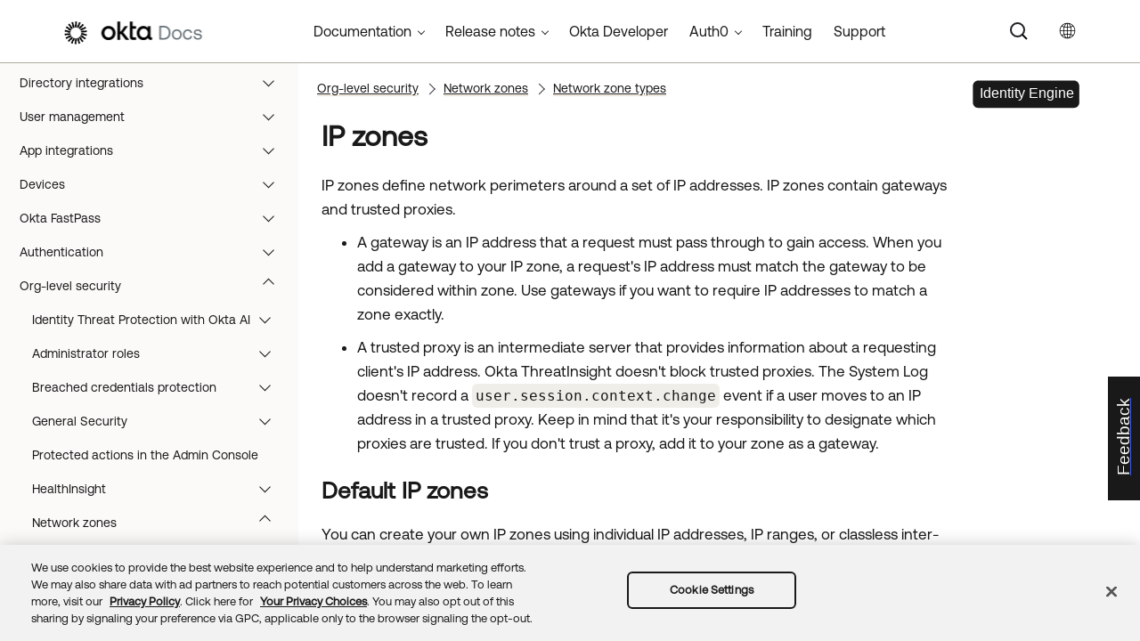

--- FILE ---
content_type: text/html; charset=UTF-8
request_url: https://help.okta.com/oie/en-us/content/topics/security/network/about-ip-zones.htm
body_size: 7513
content:
<!DOCTYPE html>
<html xmlns:MadCap="http://www.madcapsoftware.com/Schemas/MadCap.xsd" lang="en-us" xml:lang="en-us" class="_Skins_okta_html5_topnav_nav_poc" data-mc-search-type="Stem" data-mc-help-system-file-name="okta_help.xml" data-mc-path-to-help-system="../../../../" data-mc-has-content-body="True" data-mc-toc-path="Org-level security|[%=System.LinkedHeader%]|[%=System.LinkedHeader%]" data-mc-target-type="WebHelp2" data-mc-runtime-file-type="Topic;Default" data-mc-preload-images="false" data-mc-in-preview-mode="false">
    <head>
        <meta name="viewport" content="width=device-width, initial-scale=1.0" />
        <meta name="typeofcontent" content="documentation" />
        <meta name="audience" content="OIE Admins" />
        <meta http-equiv="Content-Type" content="text/html; charset=utf-8" />
        <meta name="viewport" content="width=device-width, height=device-height" /><title>IP zones | Okta Identity Engine</title>
        <link rel="canonical" href="https://help.okta.com/oie/en-us/content/topics/security/network/about-ip-zones.htm" />
        <meta charset="utf-8" />
        <meta http-equiv="X-UA-Compatible" content="IE=edge" />
        <link rel="shortcut icon" href="../../../Resources/Images/favicon.ico" type="image/x-icon" />
        <!-- Google Tag Manager -->
        <!-- End Google Tag Manager -->
        <!-- Google Tag Manager -->
        <!-- End Google Tag Manager -->
        <!-- Pendo Script (Per Chris Bank) -->
        <!-- End Pendo Script -->
        <link href="../../../../Skins/Default/Stylesheets/Slideshow.css" rel="stylesheet" type="text/css" data-mc-generated="True" />
        <link href="../../../../Skins/Default/Stylesheets/TextEffects.css" rel="stylesheet" type="text/css" data-mc-generated="True" />
        <link href="../../../../Skins/Default/Stylesheets/Topic.css" rel="stylesheet" type="text/css" data-mc-generated="True" />
        <link href="../../../../Skins/Default/Stylesheets/Components/Styles.css" rel="stylesheet" type="text/css" data-mc-generated="True" />
        <link href="../../../../Skins/Default/Stylesheets/Components/Tablet.css" rel="stylesheet" type="text/css" data-mc-generated="True" />
        <link href="../../../../Skins/Default/Stylesheets/Components/Mobile.css" rel="stylesheet" type="text/css" data-mc-generated="True" />
        <link href="../../../../Skins/Default/Stylesheets/Components/Print.css" rel="stylesheet" type="text/css" data-mc-generated="True" />
        <link href="../../../../Skins/Fluid/stylesheets/foundation.6.2.3.css" rel="stylesheet" type="text/css" data-mc-generated="True" />
        <link href="../../../../Skins/Fluid/stylesheets/styles.css" rel="stylesheet" type="text/css" data-mc-generated="True" />
        <link href="../../../../Skins/Fluid/stylesheets/tablet.css" rel="stylesheet" type="text/css" data-mc-generated="True" />
        <link href="../../../../Skins/Fluid/stylesheets/mobile.css" rel="stylesheet" type="text/css" data-mc-generated="True" />
        <link href="../../../../Skins/Fluid/stylesheets/print.css" rel="stylesheet" type="text/css" data-mc-generated="True" />
        <link rel="stylesheet" href="https://static.cloud.coveo.com/searchui/v2.5395/css/CoveoFullSearchNewDesign.css" />
        <style>/*&lt;meta /&gt;*/

.button.select-language-button
{
	-pie-background: linear-gradient(#ffffff, #ffffff);
}

.needs-pie
{
	behavior: url('../../../../Resources/Scripts/PIE-no-motw.htc');
}

</style>
        <link href="../../../resources/stylesheets/okta-main-new-nav.css" rel="stylesheet" type="text/css" />
        <link href="../../../resources/tablestyles/standard.css" rel="stylesheet" data-mc-stylesheet-type="table" />
        <script src="../../../../Resources/Scripts/jquery.min.js" type="text/javascript">
        </script>
        <script src="../../../../Resources/Scripts/purify.min.js" type="text/javascript" defer="defer">
        </script>
        <script src="../../../../Resources/Scripts/require.min.js" type="text/javascript">
        </script>
        <script src="../../../../Resources/Scripts/require.config.js" type="text/javascript" defer="defer">
        </script>
        <script src="../../../../Resources/Scripts/foundation.6.2.3_custom.js" type="text/javascript">
        </script>
        <script src="../../../../Resources/Scripts/plugins.min.js" type="text/javascript" defer="defer">
        </script>
        <script src="../../../../Resources/Scripts/MadCapAll.js" type="text/javascript" defer="defer">
        </script>
        <script src="../../../resources/scripts/adobe-tags.js">
        </script>
        <script>
			/* <![CDATA[ */
			(function(w,d,s,l,i){w[l]=w[l]||[];w[l].push({'gtm.start':
			new Date().getTime(),event:'gtm.js'});var f=d.getElementsByTagName(s)[0],
			j=d.createElement(s),dl=l!='dataLayer'?'&l='+l:'';j.async=true;j.src=
			'https://www.googletagmanager.com/gtm.js?id='+i+dl;f.parentNode.insertBefore(j,f);
			})(window,document,'script','dataLayer','GTM-NMZZV4P');
			/* ]]> */
		</script>
        <script>
			/* <![CDATA[ */
			(function(w,d,s,l,i){w[l]=w[l]||[];w[l].push({'gtm.start':
			new Date().getTime(),event:'gtm.js'});var f=d.getElementsByTagName(s)[0],
			j=d.createElement(s),dl=l!='dataLayer'?'&l='+l:'';j.async=true;j.src=
			'https://www.googletagmanager.com/gtm.js?id='+i+dl;f.parentNode.insertBefore(j,f);
			})(window,document,'script','dataLayer','GTM-KXMLV58');
			/* ]]> */
		</script>
        <script>
		/* <![CDATA[ */
		(function(apiKey){
			(function(p,e,n,d,o){var v,w,x,y,z;o=p[d]=p[d]||{};o._q=o._q||[];
			v=['initialize','identify','updateOptions','pageLoad','track'];for(w=0,x=v.length;w<x;++w)(function(m){
			o[m]=o[m]||function(){o._q[m===v[0]?'unshift':'push']([m].concat([].slice.call(arguments,0)));};})(v[w]);
			y=e.createElement(n);y.async=!0;y.src='https://cdn.pendo.io/agent/static/'+apiKey+'/pendo.js';
			z=e.getElementsByTagName(n)[0];z.parentNode.insertBefore(y,z);})(window,document,'script','pendo');

        pendo.initialize({
            visitor: {
                id:              'VISITOR-UNIQUE-ID'
            },
            account: {
                id:           'ACCOUNT-UNIQUE-ID'
            }
        });
		})('a9bd3885-93ae-46ab-700b-dd29e613c19d');
		/* ]]> */
        function openSurvey() {
            window.open('https://surveys.okta.com/jfe/form/SV_e4L0iW8a3tz8Yol?source=' + encodeURIComponent(document.location.href), '_blank');
        }
		</script>
    </head>
    <body>
        <div class="foundation-wrap off-canvas-wrapper">
            <div class="off-canvas-wrapper-inner" data-off-canvas-wrapper="">
                <aside class="off-canvas position-right" role="navigation" id="offCanvas" data-off-canvas="" data-position="right" data-mc-ignore="true">
                    <ul class="off-canvas-drilldown vertical menu off-canvas-list" data-drilldown="" data-mc-back-link="Back" data-mc-css-tree-node-expanded="is-drilldown-submenu-parent" data-mc-css-tree-node-collapsed="is-drilldown-submenu-parent" data-mc-css-sub-menu="vertical menu slide-in-right is-drilldown-submenu" data-mc-include-indicator="False" data-mc-include-icon="False" data-mc-include-parent-link="True" data-mc-include-back="True" data-mc-defer-expand-event="True" data-mc-expand-event="click.zf.drilldown" data-mc-toc="True">
                    </ul>
                </aside>
                <div class="off-canvas-content inner-wrap" data-off-canvas-content="">
                    <div data-sticky-container="" class="title-bar-container">
                        <nav class="title-bar tab-bar sticky" role="banner" data-sticky="" data-options="marginTop:0" style="width:100%" data-sticky-on="only screen and (max-width: 1024px)" data-mc-ignore="true"><a class="skip-to-content fluid-skip showOnFocus" href="#">Skip To Main Content</a>
                            <div class="middle title-bar-section outer-row clearfix">
                                <div class="menu-icon-container relative clearfix">
                                    <div class="central-account-wrapper">
                                        <div class="central-dropdown"><a class="central-account-drop"><span class="central-account-image"></span><span class="central-account-text">Account</span></a>
                                            <div class="central-dropdown-content"><a class="MCCentralLink central-dropdown-content-settings">Settings</a>
                                                <hr class="central-separator" /><a class="MCCentralLink central-dropdown-content-logout">Logout</a>
                                            </div>
                                        </div>
                                    </div>
                                    <button class="menu-icon" aria-label="Show Navigation Panel" data-toggle="offCanvas"><span></span>
                                    </button>
                                </div>
                            </div>
                            <div class="title-bar-layout outer-row">
                                <div class="logo-wrapper"><a class="logo" href="https://help.okta.com/okta_help.htm?id=csh-index" alt="Okta"></a>
                                </div>
                                <div class="navigation-wrapper nocontent">
                                    <ul class="navigation clearfix" role="navigation" data-mc-css-tree-node-has-children="has-children" data-mc-css-sub-menu="sub-menu" data-mc-expand-event="mouseenter" data-mc-top-nav-menu="True" data-mc-max-depth="2" data-mc-include-icon="False" data-mc-include-indicator="False" data-mc-include-children="True" data-mc-include-siblings="True" data-mc-include-parent="True" data-mc-toc="True">
                                        <li class="placeholder" style="visibility:hidden"><a>placeholder</a>
                                        </li>
                                    </ul>
                                </div>
                                <div class="central-account-wrapper">
                                    <div class="central-dropdown"><a class="central-account-drop"><span class="central-account-image"></span><span class="central-account-text">Account</span></a>
                                        <div class="central-dropdown-content"><a class="MCCentralLink central-dropdown-content-settings">Settings</a>
                                            <hr class="central-separator" /><a class="MCCentralLink central-dropdown-content-logout">Logout</a>
                                        </div>
                                    </div>
                                </div>
                                <div class="nav-search-wrapper">
                                    <div class="nav-search row">
                                        <form class="search" action="#">
                                            <div class="search-bar search-bar-container needs-pie">
                                                <input class="search-field needs-pie" type="search" aria-label="Search Field" placeholder="Search" />
                                                <div class="search-filter-wrapper"><span class="invisible-label" id="search-filters-label">Filter: </span>
                                                    <div class="search-filter" aria-haspopup="true" aria-controls="sf-content" aria-expanded="false" aria-label="Search Filter" title="All Files" role="button" tabindex="0">
                                                    </div>
                                                    <div class="search-filter-content" id="sf-content">
                                                        <ul>
                                                            <li>
                                                                <button class="mc-dropdown-item" aria-labelledby="search-filters-label filterSelectorLabel-00001"><span id="filterSelectorLabel-00001">All Files</span>
                                                                </button>
                                                            </li>
                                                        </ul>
                                                    </div>
                                                </div>
                                                <div class="search-submit-wrapper" dir="ltr">
                                                    <div class="search-submit" title="Search" role="button" tabindex="0"><span class="invisible-label">Submit Search</span>
                                                    </div>
                                                </div>
                                            </div>
                                        </form>
                                    </div>
                                </div>
                            </div>
                        </nav>
                    </div>
                    <div class="main-section">
                        <div class="row outer-row sidenav-layout">
                            <nav class="sidenav-wrapper">
                                <div class="sidenav-container">
                                    <ul class="off-canvas-accordion vertical menu sidenav" data-accordion-menu="" data-mc-css-tree-node-expanded="is-accordion-submenu-parent" data-mc-css-tree-node-collapsed="is-accordion-submenu-parent" data-mc-css-sub-menu="vertical menu accordion-menu is-accordion-submenu nested" data-mc-include-indicator="False" data-mc-include-icon="False" data-mc-include-parent-link="False" data-mc-include-back="False" data-mc-defer-expand-event="True" data-mc-expand-event="click.zf.accordionMenu" data-mc-toc="True" data-mc-side-nav-menu="True">
                                    </ul>
                                </div>
                            </nav>
                            <div class="body-container">
                                <div data-mc-content-body="True">
                                    <!-- Google Tag Manager (noscript) -->
                                    <noscript><iframe src="https://www.googletagmanager.com/ns.html?id=GTM-NMZZV4P" height="0" width="0" style="display:none;visibility:hidden"></iframe>
                                    </noscript>
                                    <!-- End Google Tag Manager (noscript) -->
                                    <!-- Google Tag Manager (noscript) -->
                                    <noscript><iframe src="https://www.googletagmanager.com/ns.html?id=GTM-KXMLV58" height="0" width="0" style="display:none;visibility:hidden"></iframe>
                                    </noscript>
                                    <!-- End Google Tag Manager (noscript) -->
                                    <!-- Coveo config parameters -->
                                    <div id="coveo_org_id" style="Display:None"><span class="mc-variable okta-coveo-config.OrgId variable">oktaproduction9ounvcxa</span>
                                    </div>
                                    <div id="coveo_rest_uri" style="Display:None"><span class="mc-variable okta-coveo-config.PlatformRestUri variable">https://platform.cloud.coveo.com/rest/search</span>
                                    </div>
                                    <div id="coveo_search_url" style="Display:None"><span class="mc-variable okta-coveo-config.SearchPageUrl variable">https://support.okta.com/help/s/global-search/%40uri</span>
                                    </div>
                                    <div id="coveo_token_url" style="Display:None"><span class="mc-variable okta-coveo-config.SearchTokenServiceUrl variable">https://support.okta.com/help/services/apexrest/PublicSearchToken?site=help</span>
                                    </div>
                                    <div id="coveo_dev_org_id" style="Display:None"><span class="mc-variable okta-coveo-config.DevOrgId variable">oktanonproduction1il1gtac7</span>
                                    </div>
                                    <div id="coveo_token_url_dev" style="Display:None"><span class="mc-variable okta-coveo-config.SearchTokenServiceUrlDev variable">https://qo2dt8ecve.execute-api.us-west-2.amazonaws.com/dev/token?site=help</span>
                                    </div>
                                    <!-- End Coveo config parameters -->
                                    <!-- ************** Coveo Search bar ************************************* -->
                                    <!-- set margin and size in /Content/Resources/Scripts/coveo-resources/css/Coveo.Okta.StandaloneSearchbox.min.css to make room for replacing Flare-generated top-nav with HTML code (see below)-->
                                    <div id="OLC_Coveo_Headline" class="coveo-headline-wrapper" data-mc-conditions="MultiProdPublish.CoveoSearchBar">
                                        <div class="slds-p-vertical_small">
                                            <!--Search Bar-->
                                            <div class="slds-grid slds-grid_align-center">
                                                <div id="customSelect" class="CoveoCustomSelect slds-float_right">
                                                </div>
                                                <div id="standaloneSearchbox">
                                                    <div class="CoveoAnalytics" data-search-hub="OktaCommunityFullSearch">
                                                    </div>
                                                    <div class="CoveoTab" data-id="Help" data-caption="Help" style="display:none">
                                                    </div>
                                                    <div class="CoveoSearchbox" data-enable-omnibox="true" data-enable-query-suggest-addon="true">
                                                    </div>
                                                </div>
                                            </div>
                                        </div>
                                    </div>
                                    <div class="replace_top_nav">
                                        <div class="logo_container" id="OktaBanner" data-mc-conditions="Primary.live-site-only"><a class="logo" href="https://help.okta.com/okta_help.htm?id=csh-index" data-test="OktaBanner"><img src="../../../resources/images/okta-assets/logo.png" alt="Okta Docs" title="Okta Docs" data-test="OktaBannerImg" /></a>
                                        </div>
                                        <div class="navbar" data-mc-conditions="Primary.live-site-only">
                                            <div class="dropdown" data-test="menuBarCategory" id="documentationMenu" data-mc-conditions="MultiProdPublish.DocMenu">
                                                <button class="dropbtn">Documentation <span class="fa fa-caret-down"></span></button>
                                                <div class="dropdown-content" data-test="menuBarItems">
                                                    <div><a href="https://help.okta.com/okta_help.htm?type=oie&amp;id=oie-index" data-test="menuBarLink">Identity Engine</a>
                                                    </div>
                                                    <div><a href="https://help.okta.com/okta_help.htm?id=index-admin" data-test="menuBarLink">Classic Engine</a>
                                                    </div>
                                                    <div><a href="https://help.okta.com/okta_help.htm?type=oag&amp;id=ext_oag_main" data-test="menuBarLink">Access Gateway</a>
                                                    </div>
                                                    <div><a href="https://help.okta.com/okta_help.htm?type=asa&amp;id=csh-asa-overview" data-test="menuBarLink">Advanced Server Access</a>
                                                    </div>
                                                    <div><a href="https://help.okta.com/okta_help.htm?type=aerial&amp;id=aerial-overview" data-test="menuBarLink">Aerial</a>
                                                    </div>
                                                    <div><a href="https://help.okta.com/okta_help.htm?type=ispm&amp;id=csh-ispm-home" data-test="menuBarLink">Identity Security Posture Management</a>
                                                    </div>
                                                    <div><a href="https://help.okta.com/okta_help.htm?type=wf&amp;id=ext-Okta-workflows" data-test="menuBarLink">Workflows</a>
                                                    </div>
                                                </div>
                                            </div>
                                            <div class="dropdown" data-test="menuBarCategory" id="relnotesMenu" data-mc-conditions="MultiProdPublish.DocMenu">
                                                <button class="dropbtn">Release notes <span class="fa fa-caret-down"></span></button>
                                                <div class="dropdown-content" data-test="menuBarItems">
                                                    <div><a href="https://help.okta.com/okta_help.htm?type=oie&amp;id=csh-oie-release-notes" data-test="menuBarLink">Identity Engine</a>
                                                    </div>
                                                    <div><a href="https://help.okta.com/okta_help.htm?id=ext_okta_relnotes" data-test="menuBarLink">Classic Engine</a>
                                                    </div>
                                                    <div><a href="https://help.okta.com/okta_help.htm?type=oag&amp;id=ext_oag_releasenotes" data-test="menuBarLink">Access Gateway</a>
                                                    </div>
                                                    <div><a href="https://help.okta.com/okta_help.htm?type=asa&amp;id=ext-asa-releasenotes" data-test="menuBarLink">Advanced Server Access</a>
                                                    </div>
                                                    <div><a href="https://help.okta.com/okta_help.htm?type=aerial&amp;id=aerial-releasenotes" data-test="menuBarLink">Aerial</a>
                                                    </div>
                                                    <div><a href="https://help.okta.com/okta_help.htm?type=ispm&amp;id=csh-rn-announcements" data-test="menuBarLink">Identity Security Posture Management</a>
                                                    </div>
                                                    <div><a href="https://help.okta.com/okta_help.htm?type=wf&amp;id=ext-workflows-releasenotes" data-test="menuBarLink">Workflows</a>
                                                    </div>
                                                </div>
                                            </div>
                                            <div class="dropdown" data-test="menuBarCategory" id="oktaDevDocsMenu"><a href="https://developer.okta.com/" target="_blank" data-test="menuBarLink">Okta Developer</a>
                                            </div>
                                            <div class="dropdown" data-test="menuBarCategory" id="auth0Menu">
                                                <button class="dropbtn">Auth0 <span class="fa fa-caret-down"></span></button>
                                                <div class="dropdown-content" data-test="menuBarItems">
                                                    <div><a href="https://auth0.com/docs" target="_blank" data-test="menuBarLink">Auth0 Docs</a>
                                                    </div>
                                                    <div><a href="https://docs.fga.dev/" target="_blank" data-test="menuBarLink">Auth0 FGA Docs</a>
                                                    </div>
                                                </div>
                                            </div>
                                            <div class="dropdown" data-test="menuBarCategory" id="trainingMenu"><a href="https://www.okta.com/services/training/" target="_blank" data-test="menuBarLink">Training</a>
                                            </div>
                                            <div class="dropdown" data-test="menuBarCategory" id="supportMenu"><a href="https://support.okta.com/help/s/?language=en_US" target="_blank" data-test="menuBarLink">Support</a>
                                            </div>
                                        </div>
                                        <div class="toolbar-main" data-test="toolBar" data-mc-conditions="Primary.live-site-only">
                                            <div class="buttons popup-container clearfix topicToolbarProxy _Skins_okta_toolbar_no_expand mc-component nocontent" style="mc-topic-toolbar-items: ;">
                                                <div class="button-group-container-left">
                                                    <button class="button needs-pie select-language-button" title="Change language">
                                                        <div>
                                                            <div role="img" class="button-icon-wrapper" aria-label="Change language">
                                                                <div class="button-icon"> </div>
                                                            </div>
                                                        </div>
                                                    </button>
                                                </div>
                                            </div>
                                        </div>
                                    </div>
                                    <!-- **********************  Main content row  ********************** -->
                                    <div class="okta-topics" data-test="bodyWrapper">
                                        <!-- *** Col1: Body Col *** -->
                                        <div>
                                            <div class="is-not-in-mobile">
                                                <!-- Breadcrumbs -->
                                                <div class="nocontent">
                                                    <div class="MCBreadcrumbsBox_0 breadcrumbs" role="navigation" aria-label="Breadcrumbs" data-mc-breadcrumbs-divider="  &gt;  " data-mc-breadcrumbs-count="3" data-mc-toc="True">
                                                    </div>
                                                </div>
                                            </div>
                                            <div class="oie-label" data-mc-conditions="MultiProdPublish.OIE">
                                                <img class="oie-label" title="Label: Okta Identity Engine content" src="../../../resources/images/okta-assets/identity_engine.svg" />
                                            </div>
                                            <div class="body-main" data-test="bodyContent">
                                                <!-- Main content body -->
                                                <div role="main" id="mc-main-content">
                                                    <h1>IP zones</h1>
                                                    <p>IP zones define network perimeters around a set of IP addresses. IP zones contain gateways and trusted proxies.</p>
                                                    <ul>
                                                        <li>
                                                            <p>A gateway is an IP address that a request must pass through to gain access. When you add a gateway to your IP zone, a request's IP address must match the gateway to be considered within zone. Use gateways if you want to require IP addresses to match a zone exactly.</p>
                                                        </li>
                                                    </ul>
                                                    <ul>
                                                        <li>
                                                            <p>A trusted proxy is an intermediate server that provides information about a requesting client's IP address. <span class="mc-variable okta-feature-names.Okta_ThreatInsight variable">Okta ThreatInsight</span> doesn't block trusted proxies. The System Log doesn't record a <span class="code">user.session.context.change</span> event if a user moves to an IP address  in a trusted proxy. Keep in mind that it's your responsibility to designate which proxies are trusted. If you don't trust a proxy, add it to your zone as a gateway.</p>
                                                        </li>
                                                    </ul>
                                                    <h2>Default IP zones</h2>
                                                    <p>You can create your own IP zones using individual IP addresses, IP ranges, or classless inter-domain routing (CIDR) notation. Okta also provides three default IP zones to support specific use cases. </p>
                                                    <ul>
                                                        <li>
                                                            <p class="noteContent">The <span class="uicontrol">BlockedIpZone</span> blocks all traffic from the IP addresses or IP address ranges you specify. </p>
                                                        </li>
                                                    </ul>
                                                    <ul>
                                                        <li>
                                                            <p class="noteContent">The <span class="uicontrol">LegacyIpZone</span> is primarily reserved for authentication using Integrated Windows Authentication (IWA) agents. You can also use this zone for IdP routing rules. See <a href="define-iwa-network-zone.htm" class="MCXref xref">Create a network zone for IWA</a> and <a href="zones-in-routing-rules.htm" class="MCXref xref">Use zones in routing rules</a>.</p>
                                                        </li>
                                                    </ul>
                                                    <ul>
                                                        <li>
                                                            <p>The <span class="uicontrol">DefaultExemptIpZone</span> allows traffic from specific gateway IPs irrespective of <span class="mc-variable okta-feature-names.Okta_ThreatInsight variable">Okta ThreatInsight</span> configurations, blocked network zones, or IP change events within <span class="mc-variable okta-feature-names.ITP_long variable">Identity Threat Protection with Okta AI</span>. See <a href="about-ip-exempt-zone.htm" class="MCXref xref">IP exempt zone</a>. </p>
                                                        </li>
                                                    </ul>
                                                    <h2><a name="ip-zone-evaluation"></a>IP zone evaluation</h2>
                                                    <p>Okta uses the IP chain to determine whether a request is from inside or outside an IP zone. The IP chain contains  the IP addresses of all the network hops between the originating request and <span class="mc-variable okta-variables.ProductName variable">Okta</span>. </p>
                                                    <ul>
                                                        <li>
                                                            <p>If the IP chain contains a single IP that matches a defined gateway, the request is inside the zone.</p>
                                                        </li>
                                                        <li>
                                                            <p>If the IP chain has multiple IPs, but the last IP before Okta matches a defined gateway, the request is inside the zone.</p>
                                                        </li>
                                                        <li>
                                                            <p>If the IP chain has multiple IPs and the last one is a defined proxy, the system checks backwards through the chain until it finds a matching gateway IP. Then, the request is considered to be inside the zone. If it checks five IPs and finds no matching gateway, the request is considered outside the zone.</p>
                                                        </li>
                                                    </ul>
                                                    <p>This table illustrates IP chain evaluation.</p>
                                                    <table style="border-spacing: 5px 5px;border-top-left-radius: 1px;border-top-right-radius: 1px;border-bottom-right-radius: 1px;border-bottom-left-radius: 1px;border-left-style: solid;border-left-width: 1px;border-left-color: #d3d3d3;border-right-style: solid;border-right-width: 1px;border-right-color: #d3d3d3;border-top-style: solid;border-top-width: 1px;border-top-color: #d3d3d3;border-bottom-style: solid;border-bottom-width: 1px;border-bottom-color: #d3d3d3;mc-table-style: url('../../../resources/tablestyles/standard.css');" class="TableStyle-standard" cellspacing="0">
                                                        <col style="width: 158px;" class="TableStyle-standard-Column-Column1" />
                                                        <col style="width: 143px;" class="TableStyle-standard-Column-Column1" />
                                                        <col style="width: 138px;" class="TableStyle-standard-Column-Column1" />
                                                        <col style="width: 368px;" class="TableStyle-standard-Column-Column1" />
                                                        <tbody>
                                                            <tr class="TableStyle-standard-Body-Body1">
                                                                <td style="font-weight: bold;background-color: #f5f5f5;font-size: 12pt;" class="TableStyle-standard-BodyF-Column1-Body1">IP chain </td>
                                                                <td style="font-weight: bold;background-color: #f5f5f5;font-size: 12pt;" class="TableStyle-standard-BodyF-Column1-Body1">Gateway </td>
                                                                <td style="font-weight: bold;background-color: #f5f5f5;font-size: 12pt;" class="TableStyle-standard-BodyF-Column1-Body1">Proxy </td>
                                                                <td style="font-weight: bold;background-color: #f5f5f5;font-size: 12pt;text-align: left;" class="TableStyle-standard-BodyD-Column1-Body1">Request evaluation</td>
                                                            </tr>
                                                            <tr class="TableStyle-standard-Body-Body2">
                                                                <td class="TableStyle-standard-BodyF-Column1-Body2" style="font-size: 12pt;background-color: #ffffff;">1.1.1.1 </td>
                                                                <td class="TableStyle-standard-BodyF-Column1-Body2" style="font-size: 12pt;background-color: #ffffff;">1.1.1.1 </td>
                                                                <td class="TableStyle-standard-BodyF-Column1-Body2" style="font-size: 12pt;background-color: #ffffff;">Empty </td>
                                                                <td style="font-size: 12pt;background-color: #ffffff;text-align: left;" class="TableStyle-standard-BodyD-Column1-Body2">In zone</td>
                                                            </tr>
                                                            <tr class="TableStyle-standard-Body-Body1">
                                                                <td class="TableStyle-standard-BodyF-Column1-Body1" style="font-size: 12pt;background-color: #ffffff;">1.1.1.1 </td>
                                                                <td class="TableStyle-standard-BodyF-Column1-Body1" style="font-size: 12pt;background-color: #ffffff;">1.1.1.1 </td>
                                                                <td class="TableStyle-standard-BodyF-Column1-Body1" style="font-size: 12pt;background-color: #ffffff;">2.2.2.2 </td>
                                                                <td style="font-size: 12pt;background-color: #ffffff;text-align: left;" class="TableStyle-standard-BodyD-Column1-Body1">In zone</td>
                                                            </tr>
                                                            <tr class="TableStyle-standard-Body-Body2">
                                                                <td class="TableStyle-standard-BodyF-Column1-Body2" style="font-size: 12pt;background-color: #ffffff;">1.1.1.1 </td>
                                                                <td class="TableStyle-standard-BodyF-Column1-Body2" style="font-size: 12pt;background-color: #ffffff;">Empty </td>
                                                                <td class="TableStyle-standard-BodyF-Column1-Body2" style="font-size: 12pt;background-color: #ffffff;">Empty </td>
                                                                <td style="font-size: 12pt;background-color: #ffffff;text-align: left;" class="TableStyle-standard-BodyD-Column1-Body2">Out of zone</td>
                                                            </tr>
                                                            <tr class="TableStyle-standard-Body-Body1">
                                                                <td class="TableStyle-standard-BodyF-Column1-Body1" style="font-size: 12pt;background-color: #ffffff;">1.1.1.1 </td>
                                                                <td class="TableStyle-standard-BodyF-Column1-Body1" style="font-size: 12pt;background-color: #ffffff;">Empty </td>
                                                                <td class="TableStyle-standard-BodyF-Column1-Body1" style="font-size: 12pt;background-color: #ffffff;">1.1.1.1 </td>
                                                                <td style="font-size: 12pt;background-color: #ffffff;text-align: left;" class="TableStyle-standard-BodyD-Column1-Body1">Out of zone</td>
                                                            </tr>
                                                            <tr class="TableStyle-standard-Body-Body2">
                                                                <td class="TableStyle-standard-BodyF-Column1-Body2" style="font-size: 12pt;background-color: #ffffff;">1.1.1.1, 2.2.2.2 </td>
                                                                <td class="TableStyle-standard-BodyF-Column1-Body2" style="font-size: 12pt;background-color: #ffffff;">2.2.2.2 </td>
                                                                <td class="TableStyle-standard-BodyF-Column1-Body2" style="font-size: 12pt;background-color: #ffffff;">Empty </td>
                                                                <td style="font-size: 12pt;background-color: #ffffff;text-align: left;" class="TableStyle-standard-BodyD-Column1-Body2">In zone</td>
                                                            </tr>
                                                            <tr class="TableStyle-standard-Body-Body1">
                                                                <td class="TableStyle-standard-BodyF-Column1-Body1" style="font-size: 12pt;background-color: #ffffff;">1.1.1.1, 2.2.2.2 </td>
                                                                <td class="TableStyle-standard-BodyF-Column1-Body1" style="font-size: 12pt;background-color: #ffffff;">2.2.2.2 </td>
                                                                <td class="TableStyle-standard-BodyF-Column1-Body1" style="font-size: 12pt;background-color: #ffffff;">3.3.3.3 </td>
                                                                <td style="font-size: 12pt;background-color: #ffffff;text-align: left;" class="TableStyle-standard-BodyD-Column1-Body1">In zone</td>
                                                            </tr>
                                                            <tr class="TableStyle-standard-Body-Body2">
                                                                <td class="TableStyle-standard-BodyF-Column1-Body2" style="font-size: 12pt;background-color: #ffffff;">1.1.1.1, 2.2.2.2 </td>
                                                                <td class="TableStyle-standard-BodyF-Column1-Body2" style="font-size: 12pt;background-color: #ffffff;">1.1.1.1 </td>
                                                                <td class="TableStyle-standard-BodyF-Column1-Body2" style="font-size: 12pt;background-color: #ffffff;">2.2.2.2 </td>
                                                                <td style="font-size: 12pt;background-color: #ffffff;text-align: left;" class="TableStyle-standard-BodyD-Column1-Body2">In zone</td>
                                                            </tr>
                                                            <tr class="TableStyle-standard-Body-Body1">
                                                                <td class="TableStyle-standard-BodyF-Column1-Body1" style="font-size: 12pt;background-color: #ffffff;">1.1.1.1, 2.2.2.2 </td>
                                                                <td class="TableStyle-standard-BodyF-Column1-Body1" style="font-size: 12pt;background-color: #ffffff;">Empty </td>
                                                                <td class="TableStyle-standard-BodyF-Column1-Body1" style="font-size: 12pt;background-color: #ffffff;">Empty </td>
                                                                <td style="font-size: 12pt;background-color: #ffffff;text-align: left;" class="TableStyle-standard-BodyD-Column1-Body1">Out of zone</td>
                                                            </tr>
                                                            <tr class="TableStyle-standard-Body-Body2">
                                                                <td class="TableStyle-standard-BodyF-Column1-Body2" style="font-size: 12pt;background-color: #ffffff;">1.1.1.1, 2.2.2.2 </td>
                                                                <td class="TableStyle-standard-BodyF-Column1-Body2" style="font-size: 12pt;background-color: #ffffff;">Empty </td>
                                                                <td class="TableStyle-standard-BodyF-Column1-Body2" style="font-size: 12pt;background-color: #ffffff;">1.1.1.1 </td>
                                                                <td style="font-size: 12pt;background-color: #ffffff;text-align: left;" class="TableStyle-standard-BodyD-Column1-Body2">Out of zone</td>
                                                            </tr>
                                                            <tr class="TableStyle-standard-Body-Body1">
                                                                <td class="TableStyle-standard-BodyF-Column1-Body1" style="font-size: 12pt;background-color: #ffffff;">1.1.1.1, 2.2.2.2 </td>
                                                                <td class="TableStyle-standard-BodyF-Column1-Body1" style="font-size: 12pt;background-color: #ffffff;">Empty </td>
                                                                <td class="TableStyle-standard-BodyF-Column1-Body1" style="font-size: 12pt;background-color: #ffffff;">2.2.2.2 </td>
                                                                <td style="font-size: 12pt;background-color: #ffffff;text-align: left;" class="TableStyle-standard-BodyD-Column1-Body1">Out of zone</td>
                                                            </tr>
                                                            <tr class="TableStyle-standard-Body-Body2">
                                                                <td class="TableStyle-standard-BodyC-Column1-Body2" style="font-size: 12pt;background-color: #ffffff;">1.1.1.1, 2.2.2.2 </td>
                                                                <td class="TableStyle-standard-BodyC-Column1-Body2" style="font-size: 12pt;background-color: #ffffff;">2.2.2.2 </td>
                                                                <td class="TableStyle-standard-BodyC-Column1-Body2" style="font-size: 12pt;background-color: #ffffff;">1.1.1.1 </td>
                                                                <td style="font-size: 12pt;background-color: #ffffff;text-align: left;" class="TableStyle-standard-BodyA-Column1-Body2">In zone</td>
                                                            </tr>
                                                        </tbody>
                                                    </table>
                                                    <div class="noteOkta">
                                                        <p class="noteContent">Traffic is considered to come from a trusted zone only when the gateway IP and the proxy IP are in the same zone.</p>
                                                    </div>
                                                    <h2>Related topics</h2>
                                                    <p><a href="create-ip-zone.htm" class="MCXref xref">Create an IP zone</a>
                                                    </p>
                                                    <p><a href="about-ip-exempt-zone.htm" class="MCXref xref">IP exempt zone</a>
                                                    </p>
                                                </div>
                                            </div>
                                        </div>
                                    </div>
                                    <!-- div class="toolbar-main">
            <MadCap:topicToolbarProxy data-mc-skin="/Project/Skins/okta-toolbar-no-expand.flskn" style="mc-topic-toolbar-items: ;" />
                </div -->
                                    <!-- *********************** Footer rows ********************************* -->
                                    <div class="footer2" data-test="footer">
                                        <div>
                                            <p class="copyright" data-test="copyrightNotice">©  <span class="mc-variable okta-variables.Year variable">2026</span> <span class="mc-variable okta-variables.CompanyName variable">Okta, Inc</span>. All Rights Reserved. Various trademarks held by their respective owners.
	</p>
                                        </div>
                                    </div>
                                    <!-- ********************** Scripts ************************************* -->
                                    <script src="../../../resources/scripts/js/ignore-dompurify.js">
                                    </script>
                                    <script src="../../../resources/scripts/js/app.js">
                                    </script>
                                    <script src="../../../resources/scripts/js/vendor/what-input.js">
                                    </script>
                                    <script src="https://cdnjs.cloudflare.com/ajax/libs/foundation/6.4.4-rc1/js/foundation.min.js">
                                    </script>
                                    <!-- Coveo -->
                                    <script src="https://static.cloud.coveo.com/searchui/v2.5395/js/CoveoJsSearch.Lazy.min.js" defer="defer">
                                    </script>
                                    <script src="../../../resources/scripts/coveo-resources/js/cultures/en.js" id="coveoCultureScript" defer="defer">
                                    </script>
                                    <script src="../../../resources/scripts/coveo-resources/js/coveo.madcapflare.requirejs.js" id="coveoRequireScript" defer="defer">
                                    </script>
                                    <script src="../../../resources/scripts/coveo-resources/js/coveo.madcapflare.okta.js" id="coveoInitscript" defer="defer">
                                    </script>
                                    <!-- Feedback tab for Qualtrics survey -->
                                    <div id="feedback-tab" data-mc-conditions="Primary.live-site-only"><a id="feedback-link" href="#" onclick="openSurvey();  return false" target="_blank" title="Submit feedback"><div id="feedback-container"><p id="feedback-text" translate="no">Feedback</p></div></a>
                                    </div>
                                </div>
                            </div>
                        </div>
                    </div><a data-close="true"></a>
                </div>
            </div>
        </div>
    </body>
</html>


--- FILE ---
content_type: text/css; charset=UTF-8
request_url: https://help.okta.com/oie/en-us/content/resources/scripts/coveo-resources/vendor/salesforce-ux/assets/styles/salesforce-lightning-design-system.css
body_size: 1321
content:
/*! Lightning Design System 2.7.0 */
@charset "UTF-8";
/*!
 * Copyright (c) 2015-present, Salesforce.com, Inc. - All rights reserved.
 * Redistribution and use in source and binary forms, with or without modification, are permitted provided that the following conditions are met:
 * - Redistributions of source code must retain the above copyright notice, this list of conditions and the following disclaimer.
 * - Redistributions in binary form must reproduce the above copyright notice, this list of conditions and the following disclaimer in the documentation and/or other materials provided with the distribution.
 * - Neither the name of the Salesforce.com nor the names of its contributors may be used to endorse or promote products derived from this software without specific prior written permission.
 * THIS SOFTWARE IS PROVIDED BY THE COPYRIGHT HOLDERS AND CONTRIBUTORS "AS IS" AND ANY EXPRESS OR IMPLIED WARRANTIES, INCLUDING, BUT NOT LIMITED TO, THE IMPLIED WARRANTIES OF MERCHANTABILITY AND FITNESS FOR A PARTICULAR PURPOSE ARE DISCLAIMED. IN NO EVENT SHALL COPYRIGHT HOLDER OR CONTRIBUTORS BE LIABLE FOR ANY DIRECT, INDIRECT, INCIDENTAL, SPECIAL, EXEMPLARY, OR CONSEQUENTIAL DAMAGES (INCLUDING, BUT NOT LIMITED TO, PROCUREMENT OF SUBSTITUTE GOODS OR SERVICES; LOSS OF USE, DATA, OR PROFITS; OR BUSINESS INTERRUPTION) HOWEVER CAUSED AND ON ANY THEORY OF LIABILITY, WHETHER IN CONTRACT, STRICT LIABILITY, OR TORT (INCLUDING NEGLIGENCE OR OTHERWISE) ARISING IN ANY WAY OUT OF THE USE OF THIS SOFTWARE, EVEN IF ADVISED OF THE POSSIBILITY OF SUCH DAMAGE.
 */
/* =================================================================================== */
/* FOR FLARE COVEO SEARCH BAR NO HERO*/
/*++++++++++++++++++++++++++++++++++++++++++++++++++++++++++++++++++++++++++++++++++++ */

.slds-p-vertical_small,
.slds-p-vertical--small {
  padding-top: 0.75rem;
  padding-bottom: 0.4rem; }

/**
 * @summary Initializes grid
 *
 * @selector .slds-grid
 * @modifier
 */
.slds-grid {
  display: -ms-flexbox;
  display: flex; }

 /**
 * @summary Columns align in the center to the main axis and expand in each direction
 *
 * @selector .slds-grid_align-center
 * @modifier
 */
.slds-grid_align-center,
.slds-grid--align-center {
  -ms-flex-pack: center;
      justify-content: center; }

.slds-grid_align-center .slds-col,
.slds-grid_align-center [class*="slds-col_padded"],
.slds-grid_align-center [class*="slds-col--padded"],
.slds-grid--align-center .slds-col,
.slds-grid--align-center [class*="slds-col_padded"],
.slds-grid--align-center [class*="slds-col--padded"] {
  -ms-flex-positive: 0;
      flex-grow: 0; }
	  
/**
 * @summary Pulls element from document flow and floats right. Text and other elements wrap around it.
 *
 * @name float-right
 * @selector .slds-float_right
 * @modifier
 */
.slds-float_right,
.slds-float--right {
  float: right; }

	  
/* +++++++++++++++++++++++++++++++++++++++++++++++++++++++++++++++++++++++++++++++++ */

/* =================================================================================== */
/* FOR FLARE COVEO SEARCH BAR LANDING*/
/*++++++++++++++++++++++++++++++++++++++++++++++++++++++++++++++++++++++++++++++++++++ */


.slds-p-vertical_xx-large,
.slds-p-vertical--xx-large {
  padding-top: 3rem;
  padding-bottom: 3rem; }
  
  /**
 * @summary Very large 28px heading
 *
 * @selector .slds-text-heading_large
 * @modifier
 */
.slds-text-heading_large,
.slds-text-heading--large {
  font-weight: 300;
  font-size: 1.75rem;
  line-height: 1.25; }
  
  /**
 * @summary Aligns text center
 *
 * @selector .slds-text-align_center
 * @modifier
 */
.slds-text-align_center,
.slds-text-align--center {
  text-align: center; }
  
  .slds-p-bottom_large,
.slds-p-bottom--large {
  padding-bottom: 1.5rem; }

/* +++++++++++++++++++++++++++++++++++++++++++++++++++++++++++++++++++++++++++++++++ */




--- FILE ---
content_type: application/javascript; charset=UTF-8
request_url: https://help.okta.com/oie/en-us/Data/Tocs/core__oie__toc_oie_root_Chunk6.js?t=639046996297162757
body_size: 5430
content:
define({'/content/topics/security/network/about-dynamic-zones.htm':{i:[1302],t:['Dynamic zones'],b:['']},'/content/topics/security/network/about-enhanced-dynamic-zones.htm':{i:[1303],t:['Enhanced dynamic zones'],b:['']},'/content/topics/security/network/about-ip-exempt-zone.htm':{i:[1301],t:['IP exempt zone'],b:['']},'/content/topics/security/network/about-ip-zones.htm':{i:[1300],t:['IP zones'],b:['']},'/content/topics/security/network/about-network-zones.htm':{i:[1299],t:['Network zone types'],b:['']},'/content/topics/security/network/add-ip-network-zones.htm':{i:[1310],t:['Add IPs to a network zone from the System Log'],b:['']},'/content/topics/security/network/add-network-zone-signon-policy.htm':{i:[1313],t:['Add a network zone to  policies'],b:['']},'/content/topics/security/network/create-dynamic-zone.htm':{i:[1307],t:['Create a dynamic zone'],b:['']},'/content/topics/security/network/create-enhanced-dynamic-zone.htm':{i:[1308],t:['Create an enhanced dynamic zone'],b:['']},'/content/topics/security/network/create-ip-zone.htm':{i:[1306],t:['Create an IP zone'],b:['']},'/content/topics/security/network/define-iwa-network-zone.htm':{i:[1314],t:['Create a network zone for IWA'],b:['']},'/content/topics/security/network/edit-network-zone.htm':{i:[1309],t:['Edit or delete a network zone'],b:['']},'/content/topics/security/network/faq-network-zone.htm':{i:[1318],t:['Network zones FAQ'],b:['']},'/content/topics/security/network/generate-proxyip-report.htm':{i:[1312],t:['Generate a Proxy IP report'],b:['']},'/content/topics/security/network/manage-network-zone.htm':{i:[1305],t:['Manage network zones'],b:['']},'/content/topics/security/network/network-zones.htm':{i:[1298],t:['Network zones'],b:['']},'/content/topics/security/network/supported-ip-service-categories.htm':{i:[1304],t:['Supported IP service categories'],b:['']},'/content/topics/security/network/unblock-false-positives.htm':{i:[1317],t:['Unblock false positives in System Log'],b:['']},'/content/topics/security/network/use-network-zones.htm':{i:[1311],t:['Use network zones in your org'],b:['']},'/content/topics/security/network/vpn-notification.htm':{i:[1315],t:['Configure VPN notifications'],b:['']},'/content/topics/security/network/zones-in-routing-rules.htm':{i:[1316],t:['Use zones in routing rules'],b:['']},'/content/topics/security/okta-allow-cookies.htm':{i:[1368],t:['Mitigate the impact of third-party cookie deprecation'],b:['']},'/content/topics/security/org-security.htm':{i:[1176],t:['Org-level security'],b:['']},'/content/topics/security/proc-mfa-win-creds-rdp-assign-users.htm':{i:[957],t:['Assign users/groups to the Microsoft RDP (MFA) app'],b:['']},'/content/topics/security/proc-mfa-win-creds-rdp-install.htm':{i:[958],t:['Install the Okta Credential Provider for Windows'],b:['']},'/content/topics/security/proc-mfa-win-creds-rdp-o-config.htm':{i:[956],t:['Configure your Okta org for MFA Credential Provider for Windows'],b:['']},'/content/topics/security/proc-mfa-win-creds-rdp-proxy.htm':{i:[960],t:['Configure a system proxy account'],b:['']},'/content/topics/security/proc-mfa-win-creds-rdp-test.htm':{i:[959],t:['Verify MFA for RDP sessions'],b:['']},'/content/topics/security/proc-mfa-win-creds-rdp-ts.htm':{i:[961],t:['Troubleshoot MFA issues for the MFA Credential Provider for Windows'],b:['']},'/content/topics/security/proc-mfa-win-creds-rdp.htm':{i:[955],t:['Okta MFA Credential Provider for Windows'],b:['']},'/content/topics/security/proc-security-behavior-detection.htm':{i:[1321],t:['Behavior Detection and evaluation'],b:['']},'/content/topics/security/recent-signin-activity.htm':{i:[1319],t:['Recent Activity'],b:['']},'/content/topics/security/security_at_okta.htm':{i:[918],t:['Authentication'],b:['']},'/content/topics/security/security_authentication.htm':{i:[234],t:['Enable delegated authentication'],b:['']},'/content/topics/security/security_general.htm':{i:[1276],t:['General Security'],b:['']},'/content/topics/security/security_risk_scoring.htm':{i:[1320],t:['Risk scoring '],b:['']},'/content/topics/security/slo/session-revoke.htm':{i:[327],t:['Revoke all user sessions'],b:['']},'/content/topics/security/stay-signed-in.htm':{i:[1277],t:['Keep me signed in'],b:['']},'/content/topics/security/suspicious-activity-reporting.htm':{i:[1284],t:['Suspicious Activity Reporting'],b:['']},'/content/topics/security/threat-insight/about-threatinsight.htm':{i:[1340],t:['About Okta ThreatInsight'],b:['']},'/content/topics/security/threat-insight/configure-threatinsight-system-log.htm':{i:[1343],t:['System Log events for Okta ThreatInsight'],b:['']},'/content/topics/security/threat-insight/configure-threatinsight.htm':{i:[1341],t:['Configure Okta ThreatInsight'],b:['']},'/content/topics/security/threat-insight/exempt-ip-zone-threatinsight.htm':{i:[1342],t:['Exclude IP zones from Okta ThreatInsight evaluation'],b:['']},'/content/topics/security/threat-insight/reporting-healthinsight-threatinsight.htm':{i:[1344],t:['HealthInsight reporting on Okta ThreatInsight'],b:['']},'/content/topics/security/threat-insight/ti-index.htm':{i:[1339],t:['ThreatInsight'],b:['']},'/content/topics/settings/branding-pages.htm':{i:[1645],t:['Customize your sign-in page'],b:['']},'/content/topics/settings/branding-set-theme.htm':{i:[1644],t:['Set a theme for your org'],b:['']},'/content/topics/settings/branding-siw-color-contrast.htm':{i:[1646],t:['Understand Sign-In Widget color customization'],b:['']},'/content/topics/settings/branding-templates.htm':{i:[1648],t:['Apply your theme to Okta email notifications'],b:['']},'/content/topics/settings/branding.htm':{i:[1643],t:['Branding'],b:['']},'/content/topics/settings/configure-associated-domains.htm':{i:[1651],t:['Configure associated domains'],b:['']},'/content/topics/settings/custom-email-provider.htm':{i:[1670],t:['Use your own email provider'],b:['']},'/content/topics/settings/custom-error-pages.htm':{i:[1647],t:['Customize an error page'],b:['']},'/content/topics/settings/customizations-configure-csp.htm':{i:[1667],t:['Customize the Content Security Policy (CSP) for a custom domain'],b:['']},'/content/topics/settings/customizations-footer.htm':{i:[1649],t:['Customize the footer for your org'],b:['']},'/content/topics/settings/customizations-index.htm':{i:[1634],t:['User experience'],b:['']},'/content/topics/settings/customize-access-denied-message.htm':{i:[1666],t:['Customize the access denied error message'],b:['']},'/content/topics/settings/disable-okta-comms.htm':{i:[1681],t:['Disable Okta communications to end users'],b:['']},'/content/topics/settings/display-language.htm':{i:[1653,1671],t:['Org display language','Org display language'],b:['','']},'/content/topics/settings/embedded-sign-in-support.htm':{i:[1642],t:['Configure embedded sign-in support'],b:['']},'/content/topics/settings/new-dashboard-overview.htm':{i:[1676],t:['Okta End-User Dashboard'],b:['']},'/content/topics/settings/new-end-user-dashboard.htm':{i:[1677],t:['End-user experience'],b:['']},'/content/topics/settings/new-end-user-experience.htm':{i:[1678],t:['Control access to the Okta End-User Dashboard'],b:['']},'/content/topics/settings/plugin-chrome-permissions.htm':{i:[1689],t:['Okta Browser Plugin permissions for web extensions'],b:['']},'/content/topics/settings/plugin-secure-access.htm':{i:[1686],t:['Control access to the Okta Browser Plugin'],b:['']},'/content/topics/settings/set-up-rate-limit-notifs.htm':{i:[1640],t:['Set up rate limit notifications'],b:['']},'/content/topics/settings/settings-account-contacts.htm':{i:[1636],t:['Set up contacts'],b:['']},'/content/topics/settings/settings-configure-app-error-page.htm':{i:[1665],t:['Configure a custom application error page'],b:['']},'/content/topics/settings/settings-configure-browser-plugin.htm':{i:[1668],t:['Configure the Okta Browser Plugin settings'],b:['']},'/content/topics/settings/settings-configure-custom-url.htm':{i:[1650,1669],t:['Configure a custom domain','Configure a custom domain'],b:['','']},'/content/topics/settings/settings-configure-optional-account-fields.htm':{i:[1663],t:['Configure optional user account fields'],b:['']},'/content/topics/settings/settings-configure-rate-limiting.htm':{i:[1639],t:['Configure client-based rate limiting'],b:['']},'/content/topics/settings/settings-configure-sign-out.htm':{i:[1664],t:['Customize a sign-out page'],b:['']},'/content/topics/settings/settings-configure-user-account.htm':{i:[1662],t:['Customize personal information and password management'],b:['']},'/content/topics/settings/settings-configure-your-notifications.htm':{i:[1641],t:['Configure your email notifications'],b:['']},'/content/topics/settings/settings-customization-general.htm':{i:[1661],t:['Customization settings'],b:['']},'/content/topics/settings/settings-customize-email-magic-link.htm':{i:[1656],t:['Customize a forgotten password recovery email'],b:['']},'/content/topics/settings/settings-email-sms-index.htm':{i:[1654],t:['Custom email and SMS templates'],b:['']},'/content/topics/settings/settings-enable-directories-debugger.htm':{i:[1638],t:['Enable the Directories Debugger'],b:['']},'/content/topics/settings/settings-loading-page.htm':{i:[1652],t:['Disable the Okta loading page'],b:['']},'/content/topics/settings/settings-support-access.htm':{i:[1637],t:['Give access to Okta Support'],b:['']},'/content/topics/settings/settings-test-email-template.htm':{i:[1657],t:['Test a customized email template'],b:['']},'/content/topics/settings/settings_account.htm':{i:[1635],t:['Account settings'],b:['']},'/content/topics/settings/settings_configure_a_custom_email_domain.htm':{i:[1659],t:['Configure  a custom email address'],b:['']},'/content/topics/settings/settings_downloads.htm':{i:[1742],t:['Downloads and version histories'],b:['']},'/content/topics/settings/settings_email.htm':{i:[1655],t:['Customize an email template'],b:['']},'/content/topics/settings/settings_manage_dashboard_tabs_for_end_users.htm':{i:[1680],t:['Manage dashboard tabs for end users'],b:['']},'/content/topics/settings/settings_sms.htm':{i:[1658],t:['Customize an SMS message'],b:['']},'/content/topics/settings/validate-downloads.htm':{i:[1759],t:['Validate agent downloads'],b:['']},'/content/topics/settings/velocity-variables.htm':{i:[1660],t:['Velocity Template Language'],b:['']},'/content/topics/settings/version_histories/ver_history_active_directory_password_sync_agent.htm':{i:[1744],t:['Okta Active Directory Password Sync agent version history'],b:['']},'/content/topics/settings/version_histories/ver_history_ad_agent.htm':{i:[1743],t:['Okta Active Directory agent version history'],b:['']},'/content/topics/settings/version_histories/ver_history_browser_plugin.htm':{i:[1696,1746],t:['Version history','Okta Browser Plugin version history'],b:['','']},'/content/topics/settings/version_histories/ver_history_confluence_authenticator_toolkit.htm':{i:[1747],t:['Okta Confluence Authenticator version history '],b:['']},'/content/topics/settings/version_histories/ver_history_hyperdrive_agent.htm':{i:[1748],t:['Okta Hyperdrive agent version history'],b:['']},'/content/topics/settings/version_histories/ver_history_hyperspace_agent.htm':{i:[1749],t:['Okta Hyperspace agent version history'],b:['']},'/content/topics/settings/version_histories/ver_history_jira_authenticator_toolkit.htm':{i:[1750],t:['Okta Jira Authenticator version history '],b:['']},'/content/topics/settings/version_histories/ver_history_ldap_agent.htm':{i:[1751],t:['Okta LDAP agent version history'],b:['']},'/content/topics/settings/version_histories/ver_history_mfa_for_oam_plugin.htm':{i:[1755],t:['Okta Oracle Access Manager Plugin Version History'],b:['']},'/content/topics/settings/version_histories/ver_history_okta_mfa_credential_provider_for_windows.htm':{i:[1752],t:['Okta MFA Credential Provider for Windows version history'],b:['']},'/content/topics/settings/version_histories/ver_history_okta_mfa_provider_for_adfs.htm':{i:[1745],t:['Okta ADFS Plugin version history'],b:['']},'/content/topics/settings/version_histories/ver_history_on-prem_mfa_agent.htm':{i:[1754],t:['Okta On-Prem MFA agent version history'],b:['']},'/content/topics/settings/version_histories/ver_history_onprem_connector.htm':{i:[1753],t:['Okta On-prem Connector version history'],b:['']},'/content/topics/settings/version_histories/ver_history_opp_agent.htm':{i:[1757],t:['Okta Provisioning agent and SDK version history'],b:['']},'/content/topics/settings/version_histories/ver_history_radius_server_agent.htm':{i:[1758],t:['Okta RADIUS Server agent version history'],b:['']},'/content/topics/settings/version_histories/ver_history_sharepoint_people_picker_agent.htm':{i:[1756],t:['Okta People Picker for Sharepoint agent version history'],b:['']},'/content/topics/telephony/about-telephony.htm':{i:[1345],t:['Telephony'],b:['']},'/content/topics/telephony/choose-telephony-provider.htm':{i:[1346],t:['Choose telephony provider'],b:['']},'/content/topics/telephony/configure-telephony.htm':{i:[1350],t:['Configure telephony providers through the Admin Console'],b:['']},'/content/topics/telephony/telephony-compliance.htm':{i:[1347],t:['Regulatory compliance'],b:['']},'/content/topics/telephony/telephony-how-to-tasks.htm':{i:[1349],t:['Configure and use telephony'],b:['']},'/content/topics/telephony/telephony-inline-hook.htm':{i:[1351],t:['Configure a telephony provider through an inline hook'],b:['']},'/content/topics/telephony/telephony-mitigate-tf.htm':{i:[1348],t:['Prevent or mitigate telephony-based fraud'],b:['']},'/content/topics/telephony/workflows-for-telephony.htm':{i:[1352],t:['Configure Workflows for Telephony'],b:['']},'/content/topics/users-groups-profiles/app-assignments-group-push.htm':{i:[364],t:['App assignments and Group Push'],b:['']},'/content/topics/users-groups-profiles/external-users/assign-partner-admin.htm':{i:[430],t:['Assign users to the Partner Admin Portal'],b:['']},'/content/topics/users-groups-profiles/external-users/create-portal.htm':{i:[428],t:['Create a Partner Admin Portal'],b:['']},'/content/topics/users-groups-profiles/external-users/manage-apps.htm':{i:[435],t:['Manage apps'],b:['']},'/content/topics/users-groups-profiles/external-users/manage-external-users.htm':{i:[426],t:['Manage external users'],b:['']},'/content/topics/users-groups-profiles/external-users/manage-groups.htm':{i:[434],t:['Manage groups'],b:['']},'/content/topics/users-groups-profiles/external-users/manage-users.htm':{i:[433],t:['Manage users'],b:['']},'/content/topics/users-groups-profiles/external-users/okta-admin.htm':{i:[427],t:['Set up Partner Admin Portal'],b:['']},'/content/topics/users-groups-profiles/external-users/partner-admin-role.htm':{i:[429],t:['Set up partner admins'],b:['']},'/content/topics/users-groups-profiles/external-users/permissions.htm':{i:[431],t:['Permissions for partner admins'],b:['']},'/content/topics/users-groups-profiles/external-users/portal-admin.htm':{i:[432],t:['Manage the Partner Admin Portal'],b:['']},'/content/topics/users-groups-profiles/external-users/user-classification-configure.htm':{i:[437],t:['Set up user classification'],b:['']},'/content/topics/users-groups-profiles/external-users/user-classification.htm':{i:[436],t:['User classification'],b:['']},'/content/topics/users-groups-profiles/realms/realms-assignment.htm':{i:[423],t:['Realm assignments'],b:['']},'/content/topics/users-groups-profiles/realms/realms-delegate-realm-management.htm':{i:[421],t:['Delegate realm management'],b:['']},'/content/topics/users-groups-profiles/realms/realms-get-started.htm':{i:[419],t:['Get started with realms'],b:['']},'/content/topics/users-groups-profiles/realms/realms-manage-users.htm':{i:[422],t:['Manage realm users'],b:['']},'/content/topics/users-groups-profiles/realms/realms-manage.htm':{i:[420],t:['Create realms'],b:['']},'/content/topics/users-groups-profiles/realms/realms-oig-governance.htm':{i:[424],t:['Realms with Okta Identity Governance'],b:['']},'/content/topics/users-groups-profiles/realms/realms-requirements.htm':{i:[418],t:['Requirements and limitations'],b:['']},'/content/topics/users-groups-profiles/realms/realms-workflows.htm':{i:[425],t:['Use Workflows to manage realms'],b:['']},'/content/topics/users-groups-profiles/realms/realms.htm':{i:[417],t:['Manage realms'],b:['']},'/content/topics/users-groups-profiles/service-accounts/service-account-setup-opa-app.htm':{i:[440],t:['Set up the Okta Privileged Access app'],b:['']},'/content/topics/users-groups-profiles/service-accounts/service-accounts-alternatives.htm':{i:[439],t:['Alternative options to service accounts'],b:['']},'/content/topics/users-groups-profiles/service-accounts/service-accounts-app-create.htm':{i:[441],t:['Manage a SaaS app service account'],b:['']},'/content/topics/users-groups-profiles/service-accounts/service-accounts-okta-create.htm':{i:[442],t:['Manage an Okta user account as a service account'],b:['']},'/content/topics/users-groups-profiles/service-accounts/service-accounts-overview.htm':{i:[438],t:['Manage service accounts'],b:['']},'/content/topics/users-groups-profiles/usgp-about-attribute-mappings.htm':{i:[371],t:['Attribute mappings'],b:['']},'/content/topics/users-groups-profiles/usgp-about-attribute-sourcing.htm':{i:[410],t:['Designate profile sources for user attributes'],b:['']},'/content/topics/users-groups-profiles/usgp-about-custom-uniqueness.htm':{i:[385],t:['Enforce uniqueness of custom attributes'],b:['']},'/content/topics/users-groups-profiles/usgp-about-expressions.htm':{i:[372],t:['Expressions'],b:['']},'/content/topics/users-groups-profiles/usgp-about-group-push.htm':{i:[360],t:['Group Push'],b:['']},'/content/topics/users-groups-profiles/usgp-about-group-rules.htm':{i:[353],t:['Group rules'],b:['']},'/content/topics/users-groups-profiles/usgp-about-groups.htm':{i:[334],t:['Groups'],b:['']},'/content/topics/users-groups-profiles/usgp-about-profile-sourcing.htm':{i:[409],t:['Profile sourcing'],b:['']},'/content/topics/users-groups-profiles/usgp-about-profiles.htm':{i:[370],t:['Profile types'],b:['']},'/content/topics/users-groups-profiles/usgp-about-rich-saml.htm':{i:[373],t:['About rich SAML assertions and WS-Federation claims'],b:['']},'/content/topics/users-groups-profiles/usgp-about-selective-profile-push.htm':{i:[389],t:['Profile Push'],b:['']},'/content/topics/users-groups-profiles/usgp-activate-user-account.htm':{i:[315],t:['Activate user accounts'],b:['']},'/content/topics/users-groups-profiles/usgp-add-custom-attribute.htm':{i:[381],t:['Add custom attributes to apps, directories, and identity providers'],b:['']},'/content/topics/users-groups-profiles/usgp-add-custom-group-attributes.htm':{i:[380],t:['Add custom attributes to a default Okta group profile'],b:['']},'/content/topics/users-groups-profiles/usgp-add-custom-user-attributes.htm':{i:[379],t:['Add custom attributes to an Okta user profile'],b:['']},'/content/topics/users-groups-profiles/usgp-add-remove-custom-schema.htm':{i:[387],t:['Add or remove custom directory schema attributes'],b:['']},'/content/topics/users-groups-profiles/usgp-add-users-jit.htm':{i:[301],t:['Add and update users with Just-In-Time provisioning'],b:['']},'/content/topics/users-groups-profiles/usgp-add-users.htm':{i:[300],t:['Add users manually'],b:['']},'/content/topics/users-groups-profiles/usgp-allow-unknown-devices.htm':{i:[328,1369],t:['Allow unknown devices to sign in','Allow unknown devices to sign in'],b:['','']},'/content/topics/users-groups-profiles/usgp-app-profile-source.htm':{i:[412],t:['Make an app the profile source'],b:['']},'/content/topics/users-groups-profiles/usgp-assign-app-group-priority.htm':{i:[350],t:['Assign attribute group priority'],b:['']},'/content/topics/users-groups-profiles/usgp-assign-app-group.htm':{i:[346],t:['Assign a single app to groups'],b:['']},'/content/topics/users-groups-profiles/usgp-assign-apps.htm':{i:[318],t:['Assign applications to users'],b:['']},'/content/topics/users-groups-profiles/usgp-assign-group-people.htm':{i:[339],t:['Manually assign people to a group'],b:['']},'/content/topics/users-groups-profiles/usgp-assign-multiple-app-group.htm':{i:[347],t:['Assign multiple apps to a group'],b:['']},'/content/topics/users-groups-profiles/usgp-assign-users-csv.htm':{i:[309],t:['Assign users to apps using a CSV file'],b:['']},'/content/topics/users-groups-profiles/usgp-attribute-mappings-expressions.htm':{i:[394],t:['Modify attributes with expressions'],b:['']},'/content/topics/users-groups-profiles/usgp-auto-update-app-username.htm':{i:[399],t:['Automatically update an app username'],b:['']},'/content/topics/users-groups-profiles/usgp-bulk-assign-group-people.htm':{i:[340],t:['Bulk assign people to a group'],b:['']},'/content/topics/users-groups-profiles/usgp-change-user-type.htm':{i:[406],t:['Change the user type'],b:['']},'/content/topics/users-groups-profiles/usgp-clear-unconfirmed.htm':{i:[307],t:['Clear unconfirmed users'],b:['']},'/content/topics/users-groups-profiles/usgp-combine-values-use.htm':{i:[351],t:['Group prioritization use case'],b:['']},'/content/topics/users-groups-profiles/usgp-configure-enhanced-group-push.htm':{i:[367],t:['Configure group linking'],b:['']},'/content/topics/users-groups-profiles/usgp-create-assign-user-type.htm':{i:[405],t:['Create a user and assign a user type'],b:['']},'/content/topics/users-groups-profiles/usgp-create-character-restriction.htm':{i:[378],t:['Create a custom character restriction for the Okta username'],b:['']},'/content/topics/users-groups-profiles/usgp-create-group-rules.htm':{i:[356],t:['Create group rules'],b:['']},'/content/topics/users-groups-profiles/usgp-create-user-type.htm':{i:[403],t:['Create a custom user type'],b:['']},'/content/topics/users-groups-profiles/usgp-deactivate-user-account.htm':{i:[316],t:['Deactivate and delete user accounts'],b:['']},'/content/topics/users-groups-profiles/usgp-define-attribute-profile-source.htm':{i:[413],t:['Define the attribute profile source'],b:['']},'/content/topics/users-groups-profiles/usgp-delete-custom-attributes.htm':{i:[384],t:['Delete custom app, directory, and identity provider attributes'],b:['']},'/content/topics/users-groups-profiles/usgp-delete-groups-provisioning-apps.htm':{i:[345],t:['Remove groups imported from provisioning-enabled apps'],b:['']},'/content/topics/users-groups-profiles/usgp-delete-user-type.htm':{i:[407],t:['Delete a user type'],b:['']},'/content/topics/users-groups-profiles/usgp-edit-app-mapping.htm':{i:[393],t:['Edit application attribute mapping'],b:['']},'/content/topics/users-groups-profiles/usgp-edit-app-provisioning.htm':{i:[306],t:['Edit app provisioning settings'],b:['']},'/content/topics/users-groups-profiles/usgp-edit-custom-group-attributes.htm':{i:[382],t:['Edit Okta default group profile custom attributes'],b:['']},'/content/topics/users-groups-profiles/usgp-edit-deactivated-user.htm':{i:[317],t:['Edit deactivated user profiles'],b:['']},'/content/topics/users-groups-profiles/usgp-edit-group-rules.htm':{i:[358],t:['Edit group rules'],b:['']},'/content/topics/users-groups-profiles/usgp-edit-user-attributes.htm':{i:[415],t:['Edit user attributes'],b:['']},'/content/topics/users-groups-profiles/usgp-enable-disable-safeguard.htm':{i:[312],t:['Enable or disable import safeguards'],b:['']},'/content/topics/users-groups-profiles/usgp-enable-group-push.htm':{i:[362],t:['Enable Group Push'],b:['']},'/content/topics/users-groups-profiles/usgp-end-user-states.htm':{i:[332],t:['User account status'],b:['']},'/content/topics/users-groups-profiles/usgp-enforce-custom-uniqueness.htm':{i:[386],t:['Enforce custom attribute uniqueness'],b:['']},'/content/topics/users-groups-profiles/usgp-enhanced-group-push-delete.htm':{i:[368],t:['Configure Group Linking to delete application groups'],b:['']},'/content/topics/users-groups-profiles/usgp-enhanced-group-push-main.htm':{i:[366],t:['Manage Group Linking'],b:['']},'/content/topics/users-groups-profiles/usgp-exclude-ad-username-update.htm':{i:[166],t:['Exclude AD username updates during provisioning'],b:['']},'/content/topics/users-groups-profiles/usgp-expire-all-passwords.htm':{i:[330],t:['Expire all user passwords'],b:['']},'/content/topics/users-groups-profiles/usgp-expire-individual-password.htm':{i:[331],t:['Expire a user\u0027s password on the Okta Admin Console'],b:['']},'/content/topics/users-groups-profiles/usgp-first-last-optional.htm':{i:[377],t:['Make the user profile first and last name optional'],b:['']},'/content/topics/users-groups-profiles/usgp-group-duplication-365.htm':{i:[337],t:['About group duplication in Microsoft Office 365'],b:['']},'/content/topics/users-groups-profiles/usgp-group-prioritization-main.htm':{i:[348],t:['Manage group prioritization'],b:['']},'/content/topics/users-groups-profiles/usgp-group-push-main.htm':{i:[359],t:['Manage Group Push'],b:['']},'/content/topics/users-groups-profiles/usgp-group-push-operations.htm':{i:[363],t:['Group Push operations'],b:['']},'/content/topics/users-groups-profiles/usgp-group-push-prerequisites.htm':{i:[361],t:['Group Push prerequisites'],b:['']},'/content/topics/users-groups-profiles/usgp-group-push-troubleshoot.htm':{i:[365],t:['Troubleshooting Group Push'],b:['']},'/content/topics/users-groups-profiles/usgp-group-rules-best.htm':{i:[354],t:['Group rules best practices'],b:['']},'/content/topics/users-groups-profiles/usgp-group-rules-main.htm':{i:[352],t:['Manage group rules'],b:['']},'/content/topics/users-groups-profiles/usgp-group-types.htm':{i:[335],t:['Okta group source types'],b:['']},'/content/topics/users-groups-profiles/usgp-group-users-manually.htm':{i:[355],t:['Manual group user management'],b:['']},'/content/topics/users-groups-profiles/usgp-groups-create.htm':{i:[336],t:['Create a group'],b:['']},'/content/topics/users-groups-profiles/usgp-groups-main.htm':{i:[333],t:['Manage groups'],b:['']},'/content/topics/users-groups-profiles/usgp-import-groups-app-provisioning.htm':{i:[342],t:['Enable group import from provisioning-enabled apps'],b:['']},'/content/topics/users-groups-profiles/usgp-import-safeguard.htm':{i:[311],t:['Import safeguards'],b:['']},'/content/topics/users-groups-profiles/usgp-import-users-app.htm':{i:[305],t:['Import users from an app'],b:['']},'/content/topics/users-groups-profiles/usgp-import-users-csv.htm':{i:[308],t:['Import users from a CSV file'],b:['']},'/content/topics/users-groups-profiles/usgp-import-users-main.htm':{i:[303],t:['Import users'],b:['']},'/content/topics/users-groups-profiles/usgp-main.htm':{i:[287],t:['User management'],b:['']},'/content/topics/users-groups-profiles/usgp-manage-password-expiry.htm':{i:[329],t:['Manage password expiry'],b:['']},'/content/topics/users-groups-profiles/usgp-map-attributes-provisioning.htm':{i:[392],t:['Map app attributes on the Provisioning page'],b:['']},'/content/topics/users-groups-profiles/usgp-map-attributes.htm':{i:[391],t:['Map Okta attributes to app attributes in the Profile Editor'],b:['']},'/content/topics/users-groups-profiles/usgp-map-profile-attribute.htm':{i:[414],t:['Map profile attributes'],b:['']},'/content/topics/users-groups-profiles/usgp-map-user-type.htm':{i:[404],t:['Map a user type to an application'],b:['']},'/content/topics/users-groups-profiles/usgp-matching-imported-users.htm':{i:[310],t:['Match imported user attributes'],b:['']},'/content/topics/users-groups-profiles/usgp-override-app-mapping.htm':{i:[397],t:['Override application attribute mapping'],b:['']},'/content/topics/users-groups-profiles/usgp-override-app-username.htm':{i:[396],t:['Override an app username'],b:['']},'/content/topics/users-groups-profiles/usgp-override-username-format.htm':{i:[395],t:['Override a user name format'],b:['']},'/content/topics/users-groups-profiles/usgp-people.htm':{i:[299],t:['Manage users'],b:['']},'/content/topics/users-groups-profiles/usgp-prioritize-app-group.htm':{i:[349],t:['Prioritize application groups'],b:['']},'/content/topics/users-groups-profiles/usgp-prioritize-profile-source.htm':{i:[411],t:['Prioritize profile sources'],b:['']},'/content/topics/users-groups-profiles/usgp-remove-custom-group-attributes.htm':{i:[383],t:['Remove custom attributes from a default Okta group profile'],b:['']},'/content/topics/users-groups-profiles/usgp-remove-group-people.htm':{i:[341],t:['Remove people from a group'],b:['']},'/content/topics/users-groups-profiles/usgp-remove-mapping.htm':{i:[398],t:['Remove mapping'],b:['']},'/content/topics/users-groups-profiles/usgp-reserved-attributes.htm':{i:[388],t:['Review reserved attributes'],b:['']},'/content/topics/users-groups-profiles/usgp-reset-individual.htm':{i:[324],t:['Reset a user password'],b:['']},'/content/topics/users-groups-profiles/usgp-reset-multiple.htm':{i:[325],t:['Reset multiple user passwords'],b:['']},'/content/topics/users-groups-profiles/usgp-resolve-import-safeguard.htm':{i:[314],t:['Resolve import safeguard warnings on the Import Monitoring dashboard'],b:['']},'/content/topics/users-groups-profiles/usgp-review-group-imports.htm':{i:[343],t:['Review group imports'],b:['']},'/content/topics/users-groups-profiles/usgp-safeguard-threshold.htm':{i:[313],t:['Change threshold for import safeguard'],b:['']},'/content/topics/users-groups-profiles/usgp-search-app-users.htm':{i:[319],t:['Search for application users'],b:['']},'/content/topics/users-groups-profiles/usgp-sourcing-main.htm':{i:[408],t:['Manage profile and attribute sourcing'],b:['']},'/content/topics/users-groups-profiles/usgp-suspend.htm':{i:[323],t:['Suspend and unsuspend users'],b:['']},'/content/topics/users-groups-profiles/usgp-unassign-apps.htm':{i:[320],t:['Unassign users from applications'],b:['']},'/content/topics/users-groups-profiles/usgp-unlock-individual.htm':{i:[321],t:['Unlock an individual user account'],b:['']},'/content/topics/users-groups-profiles/usgp-unlock-multiple.htm':{i:[322],t:['Unlock multiple user accounts'],b:['']},'/content/topics/users-groups-profiles/usgp-use-anything-as-a-source.htm':{i:[302],t:['Use Anything-as-a-Source'],b:['']}});

--- FILE ---
content_type: application/javascript; charset=UTF-8
request_url: https://help.okta.com/oie/en-us/Data/Tocs/core__oie__toc_oie_root_Chunk0.js?t=639046996297162757
body_size: 5917
content:
define({'/content/topics/ai-agents/ai-agent-access-cert.htm':{i:[298],t:['Certify AI agents'],b:['']},'/content/topics/ai-agents/ai-agent-access-request.htm':{i:[297],t:['Request access to AI agents'],b:['']},'/content/topics/ai-agents/ai-agent-auth-secret.htm':{i:[293],t:['Connect an AI agent to a secret'],b:['']},'/content/topics/ai-agents/ai-agent-auth-server.htm':{i:[292],t:['Connect an AI agent to an authorization server'],b:['']},'/content/topics/ai-agents/ai-agent-auth-service-acnt.htm':{i:[294],t:['Connect an AI agent to a service account'],b:['']},'/content/topics/ai-agents/ai-agent-edit-remove-mgd-connection.htm':{i:[295],t:['Edit or remove a managed connection'],b:['']},'/content/topics/ai-agents/ai-agent-govern.htm':{i:[296],t:['Govern access to AI agents'],b:['']},'/content/topics/ai-agents/ai-agent-manage.htm':{i:[290],t:['Manage an AI agent'],b:['']},'/content/topics/ai-agents/ai-agent-register.htm':{i:[289],t:['Register an AI agent'],b:['']},'/content/topics/ai-agents/ai-agent-secure.htm':{i:[291],t:['Secure an AI agent'],b:['']},'/content/topics/ai-agents/ai-agents.htm':{i:[288],t:['Manage AI agents'],b:['']},'/content/topics/api/trusted-origins-iframe.htm':{i:[1366],t:['Trusted Origins for iFrame embedding'],b:['']},'/content/topics/apiservice/add-api-service-integration.htm':{i:[792],t:['Add an API Service Integration'],b:['']},'/content/topics/apiservice/api-service-integration-rotate-client-secret.htm':{i:[793],t:['Rotate a Client Secret for an API Service Integration'],b:['']},'/content/topics/apiservice/api-service-integrations.htm':{i:[791],t:['API Service Integrations'],b:['']},'/content/topics/apiservice/revoke-api-service-integration.htm':{i:[794],t:['Revoke an API Service Integration'],b:['']},'/content/topics/apps/aiw-saml-reference.htm':{i:[460],t:['AIW SAML field reference'],b:['']},'/content/topics/apps/aiw_scim_entitlements.htm':{i:[467],t:['Create SCIM app integrations with entitlement management'],b:['']},'/content/topics/apps/app-config-guides-main.htm':{i:[489],t:['Integration guides'],b:['']},'/content/topics/apps/apps-about-oidc.htm':{i:[447],t:['OIDC app integrations'],b:['']},'/content/topics/apps/apps-about-saml.htm':{i:[448],t:['SAML app integrations'],b:['']},'/content/topics/apps/apps-about-scim.htm':{i:[451],t:['SCIM app integrations'],b:['']},'/content/topics/apps/apps-about-sso.htm':{i:[446],t:['Single Sign-On'],b:['']},'/content/topics/apps/apps-about-swa.htm':{i:[450],t:['SWA app integrations'],b:['']},'/content/topics/apps/apps-about-wsfed.htm':{i:[449],t:['WS-Fed app integrations'],b:['']},'/content/topics/apps/apps-add-applications.htm':{i:[454],t:['Add existing app integrations'],b:['']},'/content/topics/apps/apps-add-notes.htm':{i:[731],t:['Add notes to an app integration'],b:['']},'/content/topics/apps/apps-assign-applications.htm':{i:[721],t:['Assign app integrations'],b:['']},'/content/topics/apps/apps-configure-settings.htm':{i:[471],t:['Configure settings for app integrations'],b:['']},'/content/topics/apps/apps-convert-to-group-managed.htm':{i:[729],t:['Convert app integrations from individually owned to group managed'],b:['']},'/content/topics/apps/apps-create-bookmark.htm':{i:[482],t:['Create a Bookmark App integration'],b:['']},'/content/topics/apps/apps-cross-app-access.htm':{i:[472],t:['Configure Cross App Access'],b:['']},'/content/topics/apps/apps-customize-logo.htm':{i:[730],t:['Customize an app logo'],b:['']},'/content/topics/apps/apps-deactivate.htm':{i:[736],t:['Deactivate app integrations'],b:['']},'/content/topics/apps/apps-delete.htm':{i:[737],t:['Delete app integrations'],b:['']},'/content/topics/apps/apps-express-configuration.htm':{i:[469],t:['Add an app with Express Configuration'],b:['']},'/content/topics/apps/apps-faq.htm':{i:[790],t:['App integrations FAQ'],b:['']},'/content/topics/apps/apps-fbm-disable.htm':{i:[725],t:['Disable Federation Broker Mode'],b:['']},'/content/topics/apps/apps-fbm-enable.htm':{i:[724],t:['Enable Federation Broker Mode'],b:['']},'/content/topics/apps/apps-fbm-known-issues.htm':{i:[726],t:['Federation Broker Mode known limitations'],b:['']},'/content/topics/apps/apps-fbm-main.htm':{i:[723],t:['Manage Federation Broker Mode'],b:['']},'/content/topics/apps/apps-manage-assignments.htm':{i:[722],t:['Manage app integration assignments'],b:['']},'/content/topics/apps/apps-manage-cross-app-access.htm':{i:[473],t:['Manage Cross App Access connections'],b:['']},'/content/topics/apps/apps-native-to-web.htm':{i:[485],t:['Configure Native to Web SSO'],b:['']},'/content/topics/apps/apps-oidc-token-encryption.htm':{i:[458],t:['Encrypt OIDC ID tokens for app integrations'],b:['']},'/content/topics/apps/apps-overview-add-apps.htm':{i:[453],t:['Add app integrations'],b:['']},'/content/topics/apps/apps-overview-get-started.htm':{i:[444],t:['Get started with app integrations'],b:['']},'/content/topics/apps/apps-overview-learn-about.htm':{i:[445],t:['Learn about app integrations'],b:['']},'/content/topics/apps/apps-overview-remove-apps.htm':{i:[735],t:['Remove app integrations'],b:['']},'/content/topics/apps/apps-redirect-unassigned-users.htm':{i:[728],t:['Redirect unassigned users to a custom error page'],b:['']},'/content/topics/apps/apps-redirect-unauthorized-users.htm':{i:[727],t:['Redirect unauthenticated users to a custom login page'],b:['']},'/content/topics/apps/apps-selfservice-admin-workflow.htm':{i:[476],t:['Workflow to configure Self Service request feature'],b:['']},'/content/topics/apps/apps-selfservice-approver.htm':{i:[480],t:['Handle app integration requests'],b:['']},'/content/topics/apps/apps-selfservice-configureapprovalflow.htm':{i:[478],t:['Configure a Self Service approval workflow'],b:['']},'/content/topics/apps/apps-selfservice-configureorg.htm':{i:[477],t:['Enable self-service access to apps'],b:['']},'/content/topics/apps/apps-selfservice-enduser.htm':{i:[479],t:['Add app integrations as an end user'],b:['']},'/content/topics/apps/apps-selfservice-main.htm':{i:[475],t:['Self Service for app integrations'],b:['']},'/content/topics/apps/apps_app_integration_wizard.htm':{i:[455],t:['Create custom app integrations'],b:['']},'/content/topics/apps/apps_app_integration_wizard_oidc.htm':{i:[456],t:['Create OpenID Connect app integrations'],b:['']},'/content/topics/apps/apps_app_integration_wizard_saml.htm':{i:[459],t:['Create SAML app integrations'],b:['']},'/content/topics/apps/apps_app_integration_wizard_scim.htm':{i:[468],t:['Add SCIM provisioning to app integrations'],b:['']},'/content/topics/apps/apps_app_integration_wizard_swa.htm':{i:[466],t:['Create SWA app integrations'],b:['']},'/content/topics/apps/apps_apps.htm':{i:[443],t:['App integrations'],b:['']},'/content/topics/apps/apps_apps_page.htm':{i:[720],t:['Access and customize app integrations'],b:['']},'/content/topics/apps/apps_bookmark_app.htm':{i:[483],t:['Simulate an IdP-initiated flow with the Bookmark App'],b:['']},'/content/topics/apps/apps_configure_okta_template_ws_federation.htm':{i:[603],t:['Configure the Okta Template WS Federation Application'],b:['']},'/content/topics/apps/apps_configure_template_app.htm':{i:[481],t:['Configure the Okta Template App and Okta Plugin Template App'],b:['']},'/content/topics/apps/apps_configuring_ws-federation.htm':{i:[604],t:['Configure WS-Federation for Office 365'],b:['']},'/content/topics/apps/apps_enable_o365_applications.htm':{i:[598],t:['Enable Microsoft Office 365 applications'],b:['']},'/content/topics/apps/apps_mapping_ad_ldap_and_workday_values.htm':{i:[487],t:['Mapping Active Directory, LDAP, and Workday Values in a SAML template'],b:['']},'/content/topics/apps/apps_moving_microsoft.htm':{i:[599],t:['Move Microsoft Office 365 from Secure Web Authentication to WS-Federation'],b:['']},'/content/topics/apps/apps_o365_admin_consent.htm':{i:[591],t:['Provide Microsoft admin consent for Okta'],b:['']},'/content/topics/apps/apps_o365_silent_activation.htm':{i:[592],t:['Office 365 Silent Activation: New Implementations'],b:['']},'/content/topics/apps/apps_o365_silent_activation_before_2019_09.htm':{i:[593],t:['Office 365 Silent Activation: Old Implementations'],b:['']},'/content/topics/apps/apps_overview_of_managing_apps_and_sso.htm':{i:[470],t:['Configure Single Sign-On options'],b:['']},'/content/topics/apps/apps_revealing_the_password.htm':{i:[733],t:['Reveal the password of an app integration'],b:['']},'/content/topics/apps/apps_single_logout.htm':{i:[484],t:['Configure Single Logout in app integrations'],b:['']},'/content/topics/apps/apps_using_the_confluence_on_premises_saml_app.htm':{i:[521],t:['Confluence On-Premises'],b:['']},'/content/topics/apps/apps_vpn_notification.htm':{i:[732],t:['Set up VPN notification'],b:['']},'/content/topics/apps/azure-ad-office365-main.htm':{i:[545],t:['Microsoft Entra ID and Office 365'],b:['']},'/content/topics/apps/casb-config-guide.htm':{i:[452],t:['CASB configuration guide'],b:['']},'/content/topics/apps/configure-app-profile-attributes-oidc.htm':{i:[474],t:['Configure profile attributes for OIDC apps'],b:['']},'/content/topics/apps/configure-apple-business-manager.htm':{i:[507],t:['Apple Business Manager'],b:['']},'/content/topics/apps/configure-okta-as-microsoft-entra-id-eam.htm':{i:[623],t:['Okta as Microsoft EAM'],b:['']},'/content/topics/apps/configure-shared-signal-transmitter.htm':{i:[488],t:['Configure a shared signal transmitter'],b:['']},'/content/topics/apps/define-attribute-statements.htm':{i:[461],t:['Define attribute statements'],b:['']},'/content/topics/apps/define-group-attribute-statements.htm':{i:[462],t:['Define group attribute statements'],b:['']},'/content/topics/apps/federated-claims-overview.htm':{i:[464],t:['Configure custom claims for app integrations'],b:['']},'/content/topics/apps/generate-federated-claims.htm':{i:[465],t:['Generate entitlement claims using the legacy configuration'],b:['']},'/content/topics/apps/manage-signing-certificates.htm':{i:[463],t:['Manage signing certificates'],b:['']},'/content/topics/apps/oauth-client-cred-mgmt.htm':{i:[457],t:['Manage secrets and keys for OIDC app client authentication'],b:['']},'/content/topics/apps/office365-deployment/add-o365.htm':{i:[566],t:['Add Office 365 to Okta'],b:['']},'/content/topics/apps/office365-deployment/assign-o365.htm':{i:[570],t:['Assign Office 365 to users and groups'],b:['']},'/content/topics/apps/office365-deployment/configure-sso.htm':{i:[567],t:['Configure Single Sign-On for Office 365'],b:['']},'/content/topics/apps/office365-deployment/deploy-main.htm':{i:[565],t:['Deploy Office 365'],b:['']},'/content/topics/apps/office365-deployment/import-ms-graph.htm':{i:[569],t:['Import users to Office 365 using Microsoft Graph API'],b:['']},'/content/topics/apps/office365-deployment/o365-faqs.htm':{i:[572,606],t:['Office 365 integration FAQs','Office 365 FAQs'],b:['','']},'/content/topics/apps/office365-deployment/provision-users.htm':{i:[568],t:['Provision users to Office 365'],b:['']},'/content/topics/apps/office365-deployment/secure-o365.htm':{i:[571],t:['Secure Office 365 using app sign-on policies'],b:['']},'/content/topics/apps/office365/about-o365-sign-on-policies.htm':{i:[574],t:['About Office 365 sign on policies'],b:['']},'/content/topics/apps/office365/advanced.htm':{i:[589],t:['Advanced integration topics for Office 365'],b:['']},'/content/topics/apps/office365/best-practices-sign-on-policies.htm':{i:[575],t:['Best security practices for Office 365 sign on policies'],b:['']},'/content/topics/apps/office365/certificate-based-authentication.htm':{i:[594],t:['Configure certificate-based authentication'],b:['']},'/content/topics/apps/office365/create-sign-on-rule.htm':{i:[578],t:['Create Office 365 sign-on rules'],b:['']},'/content/topics/apps/office365/custom-client-filter.htm':{i:[590],t:['Allow or deny custom clients in Office 365 sign-on policy'],b:['']},'/content/topics/apps/office365/enable-deprov.htm':{i:[580],t:['Enable deprovisioning in Office 365'],b:['']},'/content/topics/apps/office365/gcc-high.htm':{i:[601],t:['Configure Office 365 GCC High Tenant'],b:['']},'/content/topics/apps/office365/gcc-mod.htm':{i:[600],t:['Configure Office 365 GCC Tenant'],b:['']},'/content/topics/apps/office365/hybrid-aad-joined-devices-support.htm':{i:[597],t:['Okta support for hybrid Microsoft Entra ID joined devices'],b:['']},'/content/topics/apps/office365/license-mgmt.htm':{i:[586],t:['Manage Office 365 licenses and roles'],b:['']},'/content/topics/apps/office365/multiple-domains-support.htm':{i:[596],t:['Federate multiple Office 365 domains in a single app instance'],b:['']},'/content/topics/apps/office365/o365-group-push-link.htm':{i:[605],t:['Group linking for Microsoft Office 365'],b:['']},'/content/topics/apps/office365/o365-main.htm':{i:[564],t:['Microsoft Office 365'],b:['']},'/content/topics/apps/office365/o365-prov-main.htm':{i:[579],t:['Office 365 provisioning and deprovisioning'],b:['']},'/content/topics/apps/office365/o365-sign-on-policies-main.htm':{i:[573],t:['Office 365 sign on policies'],b:['']},'/content/topics/apps/office365/references/add-custom-attributes.htm':{i:[581],t:['Add custom attributes'],b:['']},'/content/topics/apps/office365/references/deprovision-options.htm':{i:[585],t:['Deprovisioning options for Office 365'],b:['']},'/content/topics/apps/office365/references/map-custom-atrributes.htm':{i:[582],t:['Map custom attributes'],b:['']},'/content/topics/apps/office365/references/o365-default-sign-on-rules.htm':{i:[577],t:['Office 365 default sign-on rules'],b:['']},'/content/topics/apps/office365/references/o365-sign-on-rule-options.htm':{i:[576],t:['Office 365 sign-on rules options'],b:['']},'/content/topics/apps/office365/references/o365-supported-user-attributes-import.htm':{i:[588],t:['Supported user profile attributes for Office 365 import'],b:['']},'/content/topics/apps/office365/references/o365_supported_user_attributes.htm':{i:[587],t:['Supported user profile attributes for Office 365 provisioning'],b:['']},'/content/topics/apps/office365/references/provisioning-types.htm':{i:[584],t:['Provisioning options for Office 365'],b:['']},'/content/topics/apps/office365/references/tenant-app-support.htm':{i:[602],t:['Supported Office 365 GCC High Apps and Services'],b:['']},'/content/topics/apps/office365/skip_group_import_office365.htm':{i:[583],t:['Skip importing groups during Office 365 user provisioning'],b:['']},'/content/topics/apps/office365/use_okta_mfa_azure_ad_mfa.htm':{i:[595],t:['Use Okta MFA for Microsoft Entra ID (formerly Azure Active Directory)'],b:['']},'/content/topics/apps/office365/win-autopilot/win-autopilot-integration.htm':{i:[563],t:['Integrate Okta with Windows Autopilot'],b:['']},'/content/topics/apps/office365/win-autopilot/win-autopilot-main.htm':{i:[559],t:['Integrate Windows Autopilot'],b:['']},'/content/topics/apps/office365/win-autopilot/win-autopilot-okta-flow.htm':{i:[561],t:['How Okta works with Windows Autopilot'],b:['']},'/content/topics/apps/office365/win-autopilot/win-autopilot-overview.htm':{i:[560],t:['Okta + Windows Autopilot overview'],b:['']},'/content/topics/apps/office365/win-autopilot/win-autopilot-supported-cases.htm':{i:[562],t:['Supported use cases for Okta with Windows Autopilot'],b:['']},'/content/topics/apps/oie-pass-device-context-limited-access.htm':{i:[734],t:['Pass Device Context using Limited Access for Okta Identity Engine'],b:['']},'/content/topics/apps/provisioning_deprovisioning_overview.htm':{i:[738],t:['Provision apps'],b:['']},'/content/topics/apps/universal-logout-amfa.htm':{i:[486],t:['Configure Universal Logout'],b:['']},'/content/topics/architecture/arch-overview.htm':{i:[1719],t:['Okta architecture models'],b:['']},'/content/topics/architecture/ma/ma-ad-ldap.htm':{i:[1723],t:['Acquired company uses AD or LDAP'],b:['']},'/content/topics/architecture/ma/ma-ext-idp.htm':{i:[1722],t:['Acquired company uses external IdP'],b:['']},'/content/topics/architecture/ma/ma-okta-to-okta.htm':{i:[1721],t:['Acquired company uses Okta'],b:['']},'/content/topics/architecture/ma/ma-overview.htm':{i:[1720],t:['Okta for mergers and acquisitions'],b:['']},'/content/topics/architecture/pr/pr-overview.htm':{i:[1724],t:['Okta phishing resistance'],b:['']},'/content/topics/automation-hooks/add-automations.htm':{i:[1619],t:['Add an automation'],b:['']},'/content/topics/automation-hooks/add-event-hooks.htm':{i:[1627],t:['Create an event hook'],b:['']},'/content/topics/automation-hooks/add-inline-hooks.htm':{i:[1621],t:['Add an inline hook'],b:['']},'/content/topics/automation-hooks/automations-main.htm':{i:[1618],t:['Automations'],b:['']},'/content/topics/automation-hooks/delegated-flows/about-delegated-flows.htm':{i:[1632],t:['Delegated flows'],b:['']},'/content/topics/automation-hooks/delegated-flows/run-delegated-flow.htm':{i:[1633],t:['Run a delegated flow'],b:['']},'/content/topics/automation-hooks/delete-inline-hooks.htm':{i:[1624],t:['Delete an inline hook'],b:['']},'/content/topics/automation-hooks/event-hooks-el.htm':{i:[1629],t:['Okta Expression Language'],b:['']},'/content/topics/automation-hooks/event-hooks-filters.htm':{i:[1628],t:['Edit an event hook filter'],b:['']},'/content/topics/automation-hooks/event-hooks-main.htm':{i:[1626],t:['Event hooks'],b:['']},'/content/topics/automation-hooks/event-hooks-preview.htm':{i:[1631],t:['Preview an event hook'],b:['']},'/content/topics/automation-hooks/inline-hooks-main.htm':{i:[1620],t:['Inline hooks'],b:['']},'/content/topics/automation-hooks/manage-keys.htm':{i:[1625],t:['Manage keys'],b:['']},'/content/topics/automation-hooks/metrics-inline-hooks.htm':{i:[1623],t:['View usage metrics for your inline hooks'],b:['']},'/content/topics/automation-hooks/preview-inline-hooks.htm':{i:[1622],t:['Preview an inline hook'],b:['']},'/content/topics/automation-hooks/verify-event-hooks.htm':{i:[1630],t:['Verify an event hook'],b:['']},'/content/topics/browser-plugin/admin-plugin-settings.htm':{i:[1690],t:['Manage installation and upgrade'],b:['']},'/content/topics/browser-plugin/browser-plugin-main.htm':{i:[1683],t:['Okta Browser Plugin'],b:['']},'/content/topics/browser-plugin/okta-ends-browser-support-for-tls-1.1.htm':{i:[1698],t:['End of support for TLS 1.1'],b:['']},'/content/topics/browser-plugin/plugin-access-recent-apps.htm':{i:[1679],t:['Recently used apps'],b:['']},'/content/topics/browser-plugin/plugin-adding-apps.htm':{i:[1685],t:['Allow users to add apps'],b:['']},'/content/topics/browser-plugin/plugin-browser-os.htm':{i:[1697],t:['Supported browsers'],b:['']},'/content/topics/browser-plugin/plugin-configure-custom-portal.htm':{i:[1687],t:['Configure custom end-user portals'],b:['']},'/content/topics/browser-plugin/plugin-make-apps-detectable.htm':{i:[1691],t:['Make apps detectable to the Okta Browser Plugin'],b:['']},'/content/topics/browser-plugin/plugin-prevent-browser-saving-credentials.htm':{i:[1688],t:['Prevent browsers from saving credentials'],b:['']},'/content/topics/browser-plugin/plugin-security.htm':{i:[1684],t:['Security features'],b:['']},'/content/topics/browser-plugin/plugin-silent-installation.htm':{i:[1692],t:['Silent installations'],b:['']},'/content/topics/browser-plugin/silent-install-chrome.htm':{i:[1693],t:['Chrome'],b:['']},'/content/topics/browser-plugin/silent-install-firefox.htm':{i:[1694],t:['Firefox'],b:['']},'/content/topics/browser-plugin/silent-install-ie.htm':{i:[1695],t:['Internet Explorer'],b:['']},'/content/topics/dashboard/app-switcher.htm':{i:[1717],t:['Okta first-party App Switcher'],b:['']},'/content/topics/dashboard/dashboard.htm':{i:[82],t:['Administrator Dashboard'],b:['']},'/content/topics/dashboard/monitor-org-security.htm':{i:[87],t:['Monitor your org\u0027s security'],b:['']},'/content/topics/dashboard/monitor-sso-apps.htm':{i:[88],t:['Monitor your SSO apps'],b:['']},'/content/topics/dashboard/monitor-your-tasks.htm':{i:[86],t:['Monitor your tasks'],b:['']},'/content/topics/dashboard/view-okta-service-status.htm':{i:[85],t:['View Okta service status'],b:['']},'/content/topics/dashboard/view-org-agent-status.htm':{i:[84],t:['View your org agents\u0027 status'],b:['']},'/content/topics/dashboard/view-your-org.htm':{i:[83],t:['View your org at a glance'],b:['']},'/content/topics/deploymentguides/aws/aws-about-integration.htm':{i:[491],t:['Learn about Amazon Web Services integration'],b:['']},'/content/topics/deploymentguides/aws/aws-assign-aws-groups.htm':{i:[505],t:['Assign AWS management groups to the Okta AWS app'],b:['']},'/content/topics/deploymentguides/aws/aws-configure-aws-app.htm':{i:[496],t:['Configure the Amazon Web Services Account Federation app in Okta'],b:['']},'/content/topics/deploymentguides/aws/aws-configure-cli.htm':{i:[506],t:['Configure Okta as IdP for AWS CLI'],b:['']},'/content/topics/deploymentguides/aws/aws-configure-identity-provider.htm':{i:[493],t:['Configure Okta as the AWS account identity provider'],b:['']},'/content/topics/deploymentguides/aws/aws-configure-saml-sso.htm':{i:[500],t:['Configure AWS accounts and roles for SAML SSO'],b:['']},'/content/topics/deploymentguides/aws/aws-create-external-roles-groups.htm':{i:[501],t:['Create AWS role groups in an external directory'],b:['']},'/content/topics/deploymentguides/aws/aws-create-management-groups.htm':{i:[502],t:['Create management groups to map users to AWS accounts and roles'],b:['']},'/content/topics/deploymentguides/aws/aws-deployment.htm':{i:[490],t:['Amazon Web Services Account Federation'],b:['']},'/content/topics/deploymentguides/aws/aws-enable-role-based.htm':{i:[504],t:['Enable group-based role mapping in Okta'],b:['']},'/content/topics/deploymentguides/aws/aws-generate-api-key.htm':{i:[495],t:['Generate the AWS API access key'],b:['']},'/content/topics/deploymentguides/aws/aws-import-aws-groups.htm':{i:[503],t:['Import AWS role and management groups into Okta'],b:['']},'/content/topics/deploymentguides/aws/aws-manage-user-group-access.htm':{i:[499],t:['AWS user and group access management'],b:['']},'/content/topics/deploymentguides/aws/aws-multiple-architecture.htm':{i:[498],t:['Integrate multiple AWS instances'],b:['']},'/content/topics/deploymentguides/aws/aws-trusted-source.htm':{i:[494],t:['Add Okta as a trusted source for  AWS roles'],b:['']},'/content/topics/deploymentguides/aws/connect-okta-multiple-aws-groups.htm':{i:[497],t:['Connect Okta to multiple Amazon Web Services instances'],b:['']},'/content/topics/deploymentguides/aws/connect-okta-single-aws.htm':{i:[492],t:['Connect Okta to a single Amazon Web Services instance'],b:['']},'/content/topics/deploymentguides/sharepoint/guide/add-okta-claim-provider.htm':{i:[611],t:['Configure Okta as a claims provider in SharePoint (On-Premises)'],b:['']},'/content/topics/deploymentguides/sharepoint/guide/add-sharepoint.htm':{i:[610],t:['Add SharePoint (On-Premises) in Okta'],b:['']},'/content/topics/deploymentguides/sharepoint/guide/appendices/faqs.htm':{i:[616],t:['Microsoft SharePoint (On-Premises) FAQs'],b:['']},'/content/topics/deploymentguides/sharepoint/guide/appendices/troubleshooting.htm':{i:[615],t:['Troubleshooting: Microsoft SharePoint (On-Premises)'],b:['']},'/content/topics/deploymentguides/sharepoint/guide/configure-people-picker-plugin.htm':{i:[612],t:['Configure Okta SharePoint People Picker agent'],b:['']},'/content/topics/deploymentguides/sharepoint/guide/deploy-scenes.htm':{i:[609],t:['Deployment Scenarios'],b:['']},'/content/topics/deploymentguides/sharepoint/guide/deploy-sharepoint.htm':{i:[608],t:['Typical deployment workflow for SharePoint (On-Premises)'],b:['']},'/content/topics/deploymentguides/sharepoint/guide/install-people-picker-plugin.htm':{i:[613],t:['Deploy Okta People Picker for SharePoint agent'],b:['']},'/content/topics/deploymentguides/sharepoint/guide/sharepoint-main.htm':{i:[607],t:['Microsoft SharePoint (On-Premises) '],b:['']},'/content/topics/deploymentguides/sharepoint/guide/uninstall-people-picker-auth.htm':{i:[614],t:['Uninstall Okta People Picker and Okta authentication'],b:['']},'/content/topics/directory/ad-agent-about-service-account.htm':{i:[127],t:['Okta service account permissions'],b:['']},'/content/topics/directory/ad-agent-add-update-jit.htm':{i:[156],t:['Add and update users with Active Directory Just-In-Time provisioning'],b:['']},'/content/topics/directory/ad-agent-appsettings.htm':{i:[146],t:['Okta Active Directory agent variable definitions'],b:['']},'/content/topics/directory/ad-agent-base-attributes.htm':{i:[171],t:['Base Active Directory attributes'],b:['']},'/content/topics/directory/ad-agent-change-user.htm':{i:[144],t:['Change the Okta Active Directory agent user'],b:['']},'/content/topics/directory/ad-agent-cofigure-group-push-ad-ous.htm':{i:[162],t:['Configure enhanced group push for Active Directory organizational units'],b:['']},'/content/topics/directory/ad-agent-configure-import.htm':{i:[137],t:['Configure Active Directory import and account settings'],b:['']},'/content/topics/directory/ad-agent-configure-provisioning.htm':{i:[138],t:['Configure Active Directory provisioning settings'],b:['']},'/content/topics/directory/ad-agent-configure-user-profiles-attributes.htm':{i:[170],t:['Work with Active Directory attributes'],b:['']},'/content/topics/directory/ad-agent-confirm-user-assignments.htm':{i:[158],t:['Confirm imported Active Directory user assignments'],b:['']},'/content/topics/directory/ad-agent-enable-usg.htm':{i:[161],t:['Enable universal security group support'],b:['']},'/content/topics/directory/ad-agent-exclude-username-updates.htm':{i:[173],t:['Exclude Active Directory username updates during provisioning'],b:['']},'/content/topics/directory/ad-agent-get-started.htm':{i:[123],t:['Get started with Active Directory integration'],b:['']},'/content/topics/directory/ad-agent-high-availability.htm':{i:[130],t:['Plan for high availability and disaster recovery'],b:['']},'/content/topics/directory/ad-agent-import-considerations.htm':{i:[133],t:['Import considerations'],b:['']},'/content/topics/directory/ad-agent-import-groups.htm':{i:[159],t:['Import groups from Active Directory'],b:['']},'/content/topics/directory/ad-agent-import-users-on-demand.htm':{i:[154],t:['Import Active Directory users on demand'],b:['']},'/content/topics/directory/ad-agent-install-dmzports.htm':{i:[147],t:['Configure DMZ server ports for Active Directory integrations'],b:['']},'/content/topics/directory/ad-agent-install-multiple.htm':{i:[140],t:['Install multiple Okta Active Directory agents'],b:['']},'/content/topics/directory/ad-agent-integrate-existing.htm':{i:[131],t:['Integration with existing Active Directory forests and domains'],b:['']},'/content/topics/directory/ad-agent-integration-implementation-options.htm':{i:[129],t:['Active Directory integration implementation options'],b:['']},'/content/topics/directory/ad-agent-known-issues.htm':{i:[126],t:['Active Directory integration considerations and limits'],b:['']},'/content/topics/directory/ad-agent-log-info.htm':{i:[143],t:['Locate the Okta AD Agent log'],b:['']},'/content/topics/directory/ad-agent-main.htm':{i:[122],t:['Active Directory integration'],b:['']},'/content/topics/directory/ad-agent-manage-integration.htm':{i:[135],t:['Manage your Active Directory integration'],b:['']},'/content/topics/directory/ad-agent-manage-users-groups.htm':{i:[153],t:['Manage Active Directory users and groups'],b:['']},'/content/topics/directory/ad-agent-multiple-agents.htm':{i:[139],t:['Multiple Okta Active Directory agents'],b:['']},'/content/topics/directory/ad-agent-new-integration.htm':{i:[136],t:['Install the Okta Active Directory agent'],b:['']},'/content/topics/directory/ad-agent-ou-updates.htm':{i:[163],t:['Enable Okta-sourced user Organizational Unit updates'],b:['']},'/content/topics/directory/ad-agent-prepare.htm':{i:[132],t:['Prepare Active Directory for the integration'],b:['']},'/content/topics/directory/ad-agent-prerequisites.htm':{i:[125],t:['Active Directory integration prerequisites'],b:['']},'/content/topics/directory/ad-agent-push-group.htm':{i:[160],t:['Push groups from Okta to Active Directory'],b:['']},'/content/topics/directory/ad-agent-register-multipledomains.htm':{i:[148],t:['Register multiple domains to an Okta Active Directory agent'],b:['']},'/content/topics/directory/ad-agent-remove-group-provisioning.htm':{i:[165],t:['Remove a group from Active Directory provisioning'],b:['']},'/content/topics/directory/ad-agent-rename-domain-name.htm':{i:[150],t:['Rename an Active Directory domain'],b:['']},'/content/topics/directory/ad-agent-schedule-imports.htm':{i:[155],t:['Schedule Active Directory user imports'],b:['']},'/content/topics/directory/ad-agent-threads.htm':{i:[145],t:['Change the number of Okta Active Directory agent threads'],b:['']},'/content/topics/directory/ad-agent-uninstall.htm':{i:[142],t:['Uninstall Okta Active Directory agent'],b:['']},'/content/topics/directory/ad-agent-update.htm':{i:[141],t:['Update the Okta Active Directory agent'],b:['']},'/content/topics/directory/ad-agent-view-associated-users-groups.htm':{i:[164],t:['View users and groups associated with an Active Directory instance'],b:['']},'/content/topics/directory/ad-agent-workflow.htm':{i:[124],t:['Typical workflow for integrating Active Directory'],b:['']},'/content/topics/directory/ad-bidirectional-group-management-configure.htm':{i:[169],t:['Access governance for AD groups'],b:['']},'/content/topics/directory/ad-bidirectional-group-management.htm':{i:[168],t:['Bidirectional Group Management with Active Directory'],b:['']},'/content/topics/directory/ad-desktop-sso-main.htm':{i:[174],t:['Active Directory Desktop Single Sign-on'],b:['']},'/content/topics/directory/ad-dsso-about-jit.htm':{i:[177],t:['About Active Directory Desktop Single Sign-on and Just-In-Time provisioning'],b:['']},'/content/topics/directory/ad-dsso-about-workflow.htm':{i:[180],t:['About the agentless Desktop Single Sign-on workflow'],b:['']},'/content/topics/directory/ad-dsso-configure-browsers-mac.htm':{i:[183],t:['Configure browsers for Mac agentless Desktop Single Sign-on'],b:['']}});

--- FILE ---
content_type: application/javascript; charset=UTF-8
request_url: https://help.okta.com/oie/en-us/Data/Tocs/core__oie__toc_oie_root_Chunk7.js?t=639046996297162757
body_size: 355
content:
define({'/content/topics/users-groups-profiles/usgp-user-edit-attributes.htm':{i:[416],t:['Allow users to edit attributes'],b:['']},'/content/topics/users-groups-profiles/usgp-user-profile-attributes-main.htm':{i:[374],t:['Work with profiles and attributes'],b:['']},'/content/topics/users-groups-profiles/usgp-user-profiles-main.htm':{i:[369],t:['Manage profiles'],b:['']},'/content/topics/users-groups-profiles/usgp-user-types-known-issues.htm':{i:[402],t:['Universal Directory custom user types known issues'],b:['']},'/content/topics/users-groups-profiles/usgp-user-types-main.htm':{i:[400],t:['Work with Universal Directory user types'],b:['']},'/content/topics/users-groups-profiles/usgp-usertypes-about.htm':{i:[401],t:['Custom user types in Universal Directory'],b:['']},'/content/topics/users-groups-profiles/usgp-verify-group-membership.htm':{i:[357],t:['Verify group membership changes'],b:['']},'/content/topics/users-groups-profiles/usgp-view-edit-group-attributes.htm':{i:[344],t:['View and edit Okta group attributes'],b:['']},'/content/topics/users-groups-profiles/usgp-view-existing-app-mapping.htm':{i:[390],t:['View existing application attribute mapping'],b:['']},'/content/topics/users-groups-profiles/usgp-view-group-members.htm':{i:[338],t:['View group members'],b:['']},'/content/topics/users-groups-profiles/usgp-view-group-profile.htm':{i:[376],t:['View the Okta default group profile'],b:['']},'/content/topics/users-groups-profiles/usgp-view-import-monitoring-dashboard.htm':{i:[304],t:['View the Import Monitoring dashboard'],b:['']},'/content/topics/users-groups-profiles/usgp-view-user-profile.htm':{i:[375],t:['View the Okta default user profile'],b:['']},'___':{i:[15],t:['Archive'],b:['']},'https://help.okta.com/okta_help.htm?type=eu\u0026id=csh-user-home':{i:[1739],t:['Documentation for end users'],b:['']}});

--- FILE ---
content_type: application/javascript; charset=UTF-8
request_url: https://help.okta.com/oie/en-us/Data/Tocs/core__oie__toc_oie_root_Chunk3.js?t=639046996297162757
body_size: 5145
content:
define({'/content/topics/identity-governance/sd/understand-conflicts.htm':{i:[1469],t:['Understand separation of duties conflicts'],b:['']},'/content/topics/identity-governance/settings.htm':{i:[1489],t:['Settings'],b:['']},'/content/topics/identity-governance/update-default-group-profile-ar.htm':{i:[1479],t:['Update group profile attributes'],b:['']},'/content/topics/integrations/about-certificates.htm':{i:[1166],t:['About certificates'],b:['']},'/content/topics/integrations/adfs-okta-int-access-control.htm':{i:[966],t:['Add Access Control Policy to a Relying Party Application'],b:['']},'/content/topics/integrations/adfs-okta-int-as-service.htm':{i:[970],t:['Enable MFA for Active Directory Federation Services (ADFS) as a service'],b:['']},'/content/topics/integrations/adfs-okta-int-assign-app.htm':{i:[967],t:['Assign the Microsoft ADFS (MFA) application'],b:['']},'/content/topics/integrations/adfs-okta-int-config.htm':{i:[974],t:['Configure MFA for Active Directory Federation Services (ADFS)'],b:['']},'/content/topics/integrations/adfs-okta-int-enable-mfa.htm':{i:[965],t:['Enable the Okta MFA Provider in ADFS'],b:['']},'/content/topics/integrations/adfs-okta-int-enable-oidc.htm':{i:[969],t:['Enable OpenID Connect with existing Active Directory Federation Services apps'],b:['']},'/content/topics/integrations/adfs-okta-int-farm.htm':{i:[972],t:['Farm addendum'],b:['']},'/content/topics/integrations/adfs-okta-int-install.htm':{i:[964],t:['Install the Okta ADFS Plugin on your ADFS Server'],b:['']},'/content/topics/integrations/adfs-okta-int-o-config.htm':{i:[963],t:['Install and configure Microsoft ADFS in Okta'],b:['']},'/content/topics/integrations/adfs-okta-int-ts.htm':{i:[971],t:['Troubleshooting'],b:['']},'/content/topics/integrations/adfs-okta-int-uninstall.htm':{i:[973],t:['Uninstall the Okta ADFS Plugin on your ADFS Server'],b:['']},'/content/topics/integrations/adfs-okta-int-verify.htm':{i:[968],t:['Verify the Okta MFA prompt when signing in to ADFS'],b:['']},'/content/topics/integrations/adfs-okta-int.htm':{i:[962],t:['Okta MFA provider for Active Directory Federation Services'],b:['']},'/content/topics/integrations/agent_determine_version.htm':{i:[1066],t:['Determine the RADIUS agent version'],b:['']},'/content/topics/integrations/agent_install_linux-conf-properties.htm':{i:[1061],t:['Configure properties'],b:['']},'/content/topics/integrations/agent_install_linux-conf-proxies.htm':{i:[1060],t:['Configure proxies'],b:['']},'/content/topics/integrations/agent_install_linux-install.htm':{i:[1059],t:['Install the RADIUS Linux server agent'],b:['']},'/content/topics/integrations/agent_install_linux-logs.htm':{i:[1064],t:['Access and manage log files'],b:['']},'/content/topics/integrations/agent_install_linux-manage.htm':{i:[1062],t:['Manage the agent'],b:['']},'/content/topics/integrations/agent_install_linux-ts.htm':{i:[1063],t:['Troubleshoot the Linux RADIUS agent'],b:['']},'/content/topics/integrations/agent_install_linux-uninstall.htm':{i:[1065],t:['Uninstall the agent'],b:['']},'/content/topics/integrations/agent_install_windows-config.htm':{i:[1054],t:['Configure properties'],b:['']},'/content/topics/integrations/agent_install_windows-install.htm':{i:[1053],t:['Install the Okta RADIUS Server Agent for Windows'],b:['']},'/content/topics/integrations/agent_install_windows-logs.htm':{i:[1055],t:['Access and manage log files'],b:['']},'/content/topics/integrations/agent_install_windows-ts.htm':{i:[1056],t:['Troubleshoot the Windows RADIUS agent'],b:['']},'/content/topics/integrations/agent_install_windows-uninstall.htm':{i:[1057],t:['Uninstall the Windows RADIUS agent'],b:['']},'/content/topics/integrations/agent_installing_the_okta_radius_agent-linux.htm':{i:[1058],t:['Install Okta RADIUS server agent on Linux'],b:['']},'/content/topics/integrations/agent_installing_the_okta_radius_agent.htm':{i:[1052],t:['Install Okta RADIUS server agent on Windows'],b:['']},'/content/topics/integrations/aws-radius-intg-config-app.htm':{i:[1072],t:['Add the Amazon WorkSpaces app'],b:['']},'/content/topics/integrations/aws-radius-intg-config-aws.htm':{i:[1069],t:['Prepare Amazon WS'],b:['']},'/content/topics/integrations/aws-radius-intg-config-mfa.htm':{i:[1074],t:['Configure Amazon Workspaces MFA'],b:['']},'/content/topics/integrations/aws-radius-intg-create-inbound.htm':{i:[1071],t:['Configure AWS inbound rules'],b:['']},'/content/topics/integrations/aws-radius-intg-install-radius.htm':{i:[1070],t:['Install and configure the RADIUS agent in AWS'],b:['']},'/content/topics/integrations/aws-radius-intg-prov-users.htm':{i:[1075],t:['Provision users'],b:['']},'/content/topics/integrations/aws-radius-intg-user-exp.htm':{i:[1073],t:['Amazon Workspaces with MFA User Experience'],b:['']},'/content/topics/integrations/aws-radius-intg.htm':{i:[1068],t:['Amazon WorkSpaces'],b:['']},'/content/topics/integrations/beyondtrust-powerbroker-password-safe-radius-intg-add-app.htm':{i:[1077],t:['Add the BeyondTrust MFA (RADIUS) app'],b:['']},'/content/topics/integrations/beyondtrust-powerbroker-password-safe-radius-intg-config-gateway.htm':{i:[1079],t:['Configure the BeyondInsight gateway'],b:['']},'/content/topics/integrations/beyondtrust-powerbroker-password-safe-radius-intg-config-opt.htm':{i:[1078],t:['BeyondTrust optional settings'],b:['']},'/content/topics/integrations/beyondtrust-powerbroker-password-safe-radius-intg-test.htm':{i:[1080],t:['Testing the BeyondInsight integration'],b:['']},'/content/topics/integrations/beyondtrust-powerbroker-password-safe-radius-intg-ts.htm':{i:[1081],t:['Troubleshoot the BeyondInsight integration'],b:['']},'/content/topics/integrations/beyondtrust-powerbroker-password-safe-radius-intg.htm':{i:[1076],t:['BeyondTrust'],b:['']},'/content/topics/integrations/check-point-radius-intg-app.htm':{i:[1084],t:['Add the Check Point Software (RADIUS) app'],b:['']},'/content/topics/integrations/check-point-radius-intg-conf-gateway.htm':{i:[1085],t:['Configure the Check Point SmartConsole'],b:['']},'/content/topics/integrations/check-point-radius-intg-configure-opt.htm':{i:[1086],t:['Configure Check Point optional settings'],b:['']},'/content/topics/integrations/check-point-radius-intg-flow.htm':{i:[1083],t:['Check Point RADIUS integration flow'],b:['']},'/content/topics/integrations/check-point-radius-intg-test.htm':{i:[1087],t:['Test the Check Point RADIUS integration'],b:['']},'/content/topics/integrations/check-point-radius-intg-troubleshoot.htm':{i:[1088],t:['Troubleshoot the Check Point integration'],b:['']},'/content/topics/integrations/check-point-radius-intg.htm':{i:[1082],t:['Check Point'],b:['']},'/content/topics/integrations/cisco-meraki-radius-intg-app-troubleshoot.htm':{i:[1095],t:['Troubleshoot Cisco Meraki integrations'],b:['']},'/content/topics/integrations/cisco-meraki-radius-intg-app.htm':{i:[1091],t:['Add the Cisco Meraki Wireless LAN (RADIUS) app'],b:['']},'/content/topics/integrations/cisco-meraki-radius-intg-clients.htm':{i:[1094],t:['Configure wireless clients for Cisco Meraki'],b:['']},'/content/topics/integrations/cisco-meraki-radius-intg-config-opt.htm':{i:[1092],t:['Cisco Meraki optional settings'],b:['']},'/content/topics/integrations/cisco-meraki-radius-intg-flow.htm':{i:[1090],t:['Cisco Meraki RADIUS integration flow'],b:['']},'/content/topics/integrations/cisco-meraki-radius-intg-gateway.htm':{i:[1093],t:['Configure Cisco Meraki to use the Okta RADIUS Agent'],b:['']},'/content/topics/integrations/cisco-meraki-radius-intg.htm':{i:[1089],t:['Cisco Meraki'],b:['']},'/content/topics/integrations/cisco-radius-intg-app.htm':{i:[1104],t:['Add the Cisco ASA VPN (RADIUS) app'],b:['']},'/content/topics/integrations/cisco-radius-intg-fmc-app.htm':{i:[1109],t:['Add the Cisco VPN for Firewall Management Center RADIUS app'],b:['']},'/content/topics/integrations/cisco-radius-intg-fmc-gw.htm':{i:[1110],t:['Configure  Cisco Firewall Management Center'],b:['']},'/content/topics/integrations/cisco-radius-intg-fmc-test.htm':{i:[1111],t:['Test the Cisco Firepower Management Center integration'],b:['']},'/content/topics/integrations/cisco-radius-intg-fmc.htm':{i:[1108],t:['Cisco FMC'],b:['']},'/content/topics/integrations/cisco-radius-intg-gw.htm':{i:[1105],t:['Configure the Cisco ASA gateway'],b:['']},'/content/topics/integrations/cisco-radius-intg-ikev2-app.htm':{i:[1097],t:['Add the Cisco ASA  IKEv2 RADIUS app'],b:['']},'/content/topics/integrations/cisco-radius-intg-ikev2-gateway.htm':{i:[1098],t:['Configure the Cisco ASA VPN  to interoperate with RADIUS'],b:['']},'/content/topics/integrations/cisco-radius-intg-ikev2-opt.htm':{i:[1099],t:['Configure optional settings'],b:['']},'/content/topics/integrations/cisco-radius-intg-ikev2-test.htm':{i:[1102],t:['Test the Cisco ASA integration'],b:['']},'/content/topics/integrations/cisco-radius-intg-ikev2-trustedca.htm':{i:[1101],t:['Configure trusted root CA'],b:['']},'/content/topics/integrations/cisco-radius-intg-ikev2-windows.htm':{i:[1100],t:['Configure the Windows VPN'],b:['']},'/content/topics/integrations/cisco-radius-intg-ikev2.htm':{i:[1096],t:['Cisco ASA IKEv2 VPN'],b:['']},'/content/topics/integrations/cisco-radius-intg-opt.htm':{i:[1106],t:['Configure optional settings'],b:['']},'/content/topics/integrations/cisco-radius-intg-test.htm':{i:[1107],t:['Test the Cisco RADIUS ASA VPN integration'],b:['']},'/content/topics/integrations/cisco-radius-intg.htm':{i:[1103],t:['Cisco ASA VPN'],b:['']},'/content/topics/integrations/citrix-netscaler-radius-configure-app.htm':{i:[1114],t:['Add the Citrix Gateway (RADIUS) app'],b:['']},'/content/topics/integrations/citrix-netscaler-radius-configure-gateway.htm':{i:[1115],t:['Configure the Citrix Gateway'],b:['']},'/content/topics/integrations/citrix-netscaler-radius-configure-optional.htm':{i:[1116],t:['Configure optional settings'],b:['']},'/content/topics/integrations/citrix-netscaler-radius-int.htm':{i:[1112],t:['Citrix Netscaler'],b:['']},'/content/topics/integrations/citrix-netscaler-radius-support.htm':{i:[1113],t:['Citrix Gateway supported versions, clients, features, and factors'],b:['']},'/content/topics/integrations/citrix-netscaler-radius-user-exp.htm':{i:[1117],t:['Citrix Gateway end user experience'],b:['']},'/content/topics/integrations/epcs-okta-hd-config-chronicles.htm':{i:[980],t:['Configure a Chronicles device'],b:['']},'/content/topics/integrations/epcs-okta-hd-config-okta.htm':{i:[977],t:['Install and configure Epic Hyperdrive in Okta'],b:['']},'/content/topics/integrations/epcs-okta-hd-config.htm':{i:[979],t:['Configure Hyperdrive to integrate with Okta'],b:['']},'/content/topics/integrations/epcs-okta-hd-flow.htm':{i:[976],t:['MFA for Electronic Prescribing for Controlled Substances - Flow'],b:['']},'/content/topics/integrations/epcs-okta-hd-install-agent.htm':{i:[978],t:['Install the Okta Hyperdrive Agent'],b:['']},'/content/topics/integrations/epcs-okta-hd-test.htm':{i:[981],t:['Test the user sign-in process'],b:['']},'/content/topics/integrations/epcs-okta-hd-ts.htm':{i:[982],t:['Troubleshoot the Hyperdrive integration'],b:['']},'/content/topics/integrations/epcs-okta-hd.htm':{i:[975],t:['MFA for Electronic Prescribing for Controlled Substances - Hyperdrive'],b:['']},'/content/topics/integrations/f5-radius-intg-app.htm':{i:[1119],t:['Add the F5 BIG IP RADIUS app'],b:['']},'/content/topics/integrations/f5-radius-intg-gw.htm':{i:[1120],t:['Configure F5 BIG IP APM gateway'],b:['']},'/content/topics/integrations/f5-radius-intg-opt.htm':{i:[1121],t:['Configure F5 BIG IP optional settings'],b:['']},'/content/topics/integrations/f5-radius-intg-test.htm':{i:[1122],t:['Test the F5 BIG IP integration'],b:['']},'/content/topics/integrations/f5-radius-intg.htm':{i:[1118],t:['F5 BigIP APM'],b:['']},'/content/topics/integrations/fortinet-radius-intg-app.htm':{i:[1124],t:['Add the Fortinet Fortigate (RADIUS) app'],b:['']},'/content/topics/integrations/fortinet-radius-intg-gw.htm':{i:[1125],t:['Configure the Fortinet gateway'],b:['']},'/content/topics/integrations/fortinet-radius-intg-opt.htm':{i:[1126],t:['Configure optional settings'],b:['']},'/content/topics/integrations/fortinet-radius-intg-test.htm':{i:[1127],t:['Test the Fortinet appliance integration'],b:['']},'/content/topics/integrations/fortinet-radius-intg-ts.htm':{i:[1128],t:['Troubleshoot the Fortinet Application integration'],b:['']},'/content/topics/integrations/fortinet-radius-intg.htm':{i:[1123],t:['Fortinet Appliance'],b:['']},'/content/topics/integrations/getting-started-about-apps.htm':{i:[1051],t:['About creating Okta applications that use the RADIUS agent'],b:['']},'/content/topics/integrations/getting-started-about-radius.htm':{i:[1048],t:['About the Okta RADIUS Agent'],b:['']},'/content/topics/integrations/getting-started-overview.htm':{i:[1050],t:['Install and configure the RADIUS Agent'],b:['']},'/content/topics/integrations/getting-started.htm':{i:[1047],t:['Getting Started with RADIUS Integrations'],b:['']},'/content/topics/integrations/ha-main.htm':{i:[1046],t:['RADIUS Integrations'],b:['']},'/content/topics/integrations/integrations-bp-saml.htm':{i:[1175],t:['SAML integration advantages'],b:['']},'/content/topics/integrations/integrations.htm':{i:[1067],t:['RADIUS Integrations'],b:['']},'/content/topics/integrations/netmotion-radius-intg-add-app.htm':{i:[1130],t:['Add the NetMotion Mobility (RADIUS) app'],b:['']},'/content/topics/integrations/netmotion-radius-intg-add-trusted-root-cert.htm':{i:[1131],t:['Netmotion Mobility - Add trusted root certificate'],b:['']},'/content/topics/integrations/netmotion-radius-intg-config-gw.htm':{i:[1132],t:['Configure NetMotion Mobility to work with RADIUS'],b:['']},'/content/topics/integrations/netmotion-radius-intg-user-exp.htm':{i:[1133],t:['NetMotion Mobility user experience'],b:['']},'/content/topics/integrations/netmotion-radius-intg.htm':{i:[1129],t:['NetMotion Mobility'],b:['']},'/content/topics/integrations/okta_radius_app-gen-add-app.htm':{i:[1159],t:['Add the RADIUS app'],b:['']},'/content/topics/integrations/okta_radius_app-gen-addr-filtering.htm':{i:[1164],t:['RADIUS service address filtering'],b:['']},'/content/topics/integrations/okta_radius_app-gen-client-ip.htm':{i:[1162],t:['Client IP reporting'],b:['']},'/content/topics/integrations/okta_radius_app-gen-config-app.htm':{i:[1160],t:['Configure the RADIUS customer application'],b:['']},'/content/topics/integrations/okta_radius_app-gen-group-auth.htm':{i:[1163],t:['Okta group membership information for authorization'],b:['']},'/content/topics/integrations/okta_radius_app-gen-test.htm':{i:[1161],t:['Test the generic RADIUS integration'],b:['']},'/content/topics/integrations/okta_radius_app.htm':{i:[1158],t:['RADIUS applications in Okta'],b:['']},'/content/topics/integrations/open-id-connect.htm':{i:[1043],t:['Generic OpenID Connect'],b:['']},'/content/topics/integrations/palo-alto-radius-intg-app.htm':{i:[1136],t:['Add the Palo Alto Networks VPN (RADIUS) app'],b:['']},'/content/topics/integrations/palo-alto-radius-intg-gateway.htm':{i:[1137],t:['Configure  Palo Alto Networks VPN to use the Okta RADIUS'],b:['']},'/content/topics/integrations/palo-alto-radius-intg-opt.htm':{i:[1138],t:['Configure optional settings'],b:['']},'/content/topics/integrations/palo-alto-radius-intg-support.htm':{i:[1135],t:['Palo Alto Networks supported features and factors'],b:['']},'/content/topics/integrations/palo-alto-radius-intg-test.htm':{i:[1139],t:['Test the  Palo Alto Networks VPN integration'],b:['']},'/content/topics/integrations/palo-alto-radius-intg-ts.htm':{i:[1140],t:['Troubleshoot the Palo Alto Network VPN integration'],b:['']},'/content/topics/integrations/palo-alto-radius-intg.htm':{i:[1134],t:['Palo Alto Networks VPN'],b:['']},'/content/topics/integrations/pulse-secure-radius-intg-app.htm':{i:[1143],t:['Add the Pulse Connect Secure (RADIUS) app'],b:['']},'/content/topics/integrations/pulse-secure-radius-intg-config-opt.htm':{i:[1145],t:['Pulse Secure optional settings'],b:['']},'/content/topics/integrations/pulse-secure-radius-intg-gw.htm':{i:[1144],t:['Configure the Pulse Connect Secure gateway'],b:['']},'/content/topics/integrations/pulse-secure-radius-intg-support.htm':{i:[1142],t:['Pulse Connect Secure supported versions, and factors'],b:['']},'/content/topics/integrations/pulse-secure-radius-intg-test.htm':{i:[1146],t:['Test the Pulse Connect Secure integration'],b:['']},'/content/topics/integrations/pulse-secure-radius-intg.htm':{i:[1141],t:['Pulse Connect Secure'],b:['']},'/content/topics/integrations/radius-autopush.htm':{i:[1157],t:['Autopush for RADIUS'],b:['']},'/content/topics/integrations/radius-best-pract-about.htm':{i:[1167],t:['About the Okta RADIUS server agent'],b:['']},'/content/topics/integrations/radius-best-pract-deploy-arch.htm':{i:[1169],t:['RADIUS deployment architectures'],b:['']},'/content/topics/integrations/radius-best-pract-flow.htm':{i:[1049,1168],t:['Okta RADIUS Server Agent flow','Okta RADIUS Server Agent flow'],b:['','']},'/content/topics/integrations/radius-best-pract-logging.htm':{i:[1173],t:['RADIUS server logging'],b:['']},'/content/topics/integrations/radius-best-pract-network-zones.htm':{i:[1174],t:['RADIUS network zones'],b:['']},'/content/topics/integrations/radius-best-pract-sess-per.htm':{i:[1170],t:['RADIUS session persistence best practices'],b:['']},'/content/topics/integrations/radius-best-pract-thruput.htm':{i:[1171],t:['RADIUS throughput and scaling benchmarks'],b:['']},'/content/topics/integrations/radius-best-pract-ts.htm':{i:[1172],t:['RADIUS common issues and concerns'],b:['']},'/content/topics/integrations/radius-best-pract.htm':{i:[1165],t:['RADIUS server best practices'],b:['']},'/content/topics/integrations/related-integrations.htm':{i:[946],t:['MFA for third-party agents'],b:['']},'/content/topics/integrations/sophos-radius-intg-app.htm':{i:[1148],t:['Add the Sophos UTM (RADIUS) app'],b:['']},'/content/topics/integrations/sophos-radius-intg-config-opt.htm':{i:[1150],t:['Sophos UTM optional settings'],b:['']},'/content/topics/integrations/sophos-radius-intg-gw.htm':{i:[1149],t:['Configure the Sophos USM gateway'],b:['']},'/content/topics/integrations/sophos-radius-intg-test.htm':{i:[1151],t:['Test the Sophos UTM integration'],b:['']},'/content/topics/integrations/sophos-radius-intg.htm':{i:[1147],t:['Sophos UTM'],b:['']},'/content/topics/integrations/vmware-horizon-radius-intg-app.htm':{i:[1153],t:['Add the VMware Horizon View (RADIUS) app'],b:['']},'/content/topics/integrations/vmware-horizon-radius-intg-config-opt.htm':{i:[1155],t:['VMware Horizon View optional settings'],b:['']},'/content/topics/integrations/vmware-horizon-radius-intg-gw.htm':{i:[1154],t:['Configure the  VMware Horizon View Connection Server'],b:['']},'/content/topics/integrations/vmware-horizon-radius-intg-test.htm':{i:[1156],t:['Test the VMware Horizon integration'],b:['']},'/content/topics/integrations/vmware-horizon-radius-intg.htm':{i:[1152],t:['VMWare Horizon View'],b:['']},'/content/topics/ispm/okta.htm':{i:[627],t:['Okta Identity Security Posture Management (ISPM)'],b:['']},'/content/topics/itp/add-entity-risk-policy-rule.htm':{i:[1195],t:['Add a rule'],b:['']},'/content/topics/itp/admin-roles.htm':{i:[1180],t:['Admin roles for ITP'],b:['']},'/content/topics/itp/at-risk-user-report.htm':{i:[1188],t:['At-risk user report'],b:['']},'/content/topics/itp/at-risk-users-widget.htm':{i:[1192],t:['At-risk users'],b:['']},'/content/topics/itp/config-universal-logout.htm':{i:[1203],t:['Configure Universal Logout for supported apps'],b:['']},'/content/topics/itp/configure-custom-admin-roles.htm':{i:[1181],t:['Configure custom admin roles for ITP'],b:['']},'/content/topics/itp/configure-session-protection.htm':{i:[1199],t:['Configure session protection'],b:['']},'/content/topics/itp/configure-shared-signal-provider.htm':{i:[1212],t:['Configure a shared signal receiver'],b:['']},'/content/topics/itp/continuous-access-evaluation.htm':{i:[1198],t:['Session protection'],b:['']},'/content/topics/itp/continuous-access-violation-report.htm':{i:[1186],t:['Session protection violation report '],b:['']},'/content/topics/itp/continuous-access-widget.htm':{i:[1190],t:['Session protection violations'],b:['']},'/content/topics/itp/detections.htm':{i:[1197],t:['Detection settings for entity risk policy'],b:['']},'/content/topics/itp/enforce-continuous-access.htm':{i:[1201],t:['Enforce session protection policy'],b:['']},'/content/topics/itp/entity-risk-detections-widget.htm':{i:[1191],t:['Entity risk detections'],b:['']},'/content/topics/itp/entity-risk-policy.htm':{i:[1194],t:['Entity risk policy'],b:['']},'/content/topics/itp/entity-risk-report.htm':{i:[1187],t:['Entity risk report'],b:['']},'/content/topics/itp/get-started.htm':{i:[1178],t:['Get started'],b:['']},'/content/topics/itp/itp-dashboard-widgets.htm':{i:[1189],t:['Dashboard widgets'],b:['']},'/content/topics/itp/itp-reports.htm':{i:[1185],t:['Reports'],b:['']},'/content/topics/itp/manual-actions.htm':{i:[1210],t:['Elevate or lower an entity risk level'],b:['']},'/content/topics/itp/overview.htm':{i:[1177],t:['Identity Threat Protection with Okta AI'],b:['']},'/content/topics/itp/risk-detections.htm':{i:[1179],t:['Identity Threat Protection key concepts'],b:['']},'/content/topics/itp/risk-monitoring.htm':{i:[1182],t:['Observability'],b:['']},'/content/topics/itp/risk-remediation.htm':{i:[1193],t:['Risk remediation'],b:['']},'/content/topics/itp/session-protection-reporting.htm':{i:[1200],t:['Session protection reporting'],b:['']},'/content/topics/itp/shared-signals.htm':{i:[1211],t:['Shared Signals Framework'],b:['']},'/content/topics/itp/system-log-events.htm':{i:[1183],t:['System Log events'],b:['']},'/content/topics/itp/universal-logout-results.htm':{i:[1207],t:['Confirm the results of Universal Logout'],b:['']},'/content/topics/itp/universal-logout-revocations.htm':{i:[1206],t:['Universal Logout revocations'],b:['']},'/content/topics/itp/universal-logout-supported-apps.htm':{i:[1204],t:['Universal Logout supported apps and devices'],b:['']},'/content/topics/itp/universal-logout-supported-third-party-apps-list.htm':{i:[1205],t:['Third-party apps that support Universal Logout'],b:['']},'/content/topics/itp/universal-logout.htm':{i:[1202],t:['Universal Logout'],b:['']},'/content/topics/itp/update-entity-risk-policy-rule.htm':{i:[1196],t:['Update a rule'],b:['']},'/content/topics/itp/view-user-risk.htm':{i:[1184],t:['View risk detections by user'],b:['']},'/content/topics/itp/workflows-for-itp.htm':{i:[1208],t:['Workflows'],b:['']},'/content/topics/itp/workflows-itp-create-delegated-flows.htm':{i:[1209],t:['Create delegated flows for policy actions'],b:['']},'/content/topics/miscellaneous/get-ids.htm':{i:[1740],t:['Object IDs'],b:['']},'/content/topics/miscellaneous/ms-entra-id-migration/complete-okta-setup.htm':{i:[1736],t:['Complete your Okta setup'],b:['']},'/content/topics/miscellaneous/ms-entra-id-migration/configure-bookmark-apps.htm':{i:[1735],t:['Configure bookmark apps'],b:['']},'/content/topics/miscellaneous/ms-entra-id-migration/migrate-apps.htm':{i:[1734],t:['Migrate apps'],b:['']},'/content/topics/miscellaneous/ms-entra-id-migration/migrate-policies.htm':{i:[1733],t:['Migrate policies'],b:['']},'/content/topics/miscellaneous/ms-entra-id-migration/migration-tasks.htm':{i:[1731],t:['Migration tasks'],b:['']},'/content/topics/miscellaneous/ms-entra-id-migration/ms-entra-id-okta-migration.htm':{i:[1730],t:['Migrate policies and apps from Microsoft Entra ID to Okta'],b:['']},'/content/topics/miscellaneous/ms-entra-id-migration/prepare-to-migrate.htm':{i:[1732],t:['Prepare for the migration'],b:['']},'/content/topics/miscellaneous/okta-free-trial.htm':{i:[1741],t:['Okta free trial'],b:['']},'/content/topics/miscellaneous/okta-verify-platforms.htm':{i:[925],t:['Supported platforms'],b:['']},'/content/topics/miscellaneous/platforms_browser_os_support.htm':{i:[1764],t:['Supported operating systems and browsers'],b:['']},'/content/topics/miscellaneous/reference-main.htm':{i:[1718],t:['Resources'],b:['']},'/content/topics/mobile/ov-data-types.htm':{i:[924],t:['Collected data types'],b:['']},'/content/topics/oda/dbsso/oda-dbsso-macos.htm':{i:[826],t:['Configure Device-Bound SSO for macOS'],b:['']},'/content/topics/oda/dbsso/oda-dbsso-syslog.htm':{i:[829],t:['System Log events'],b:['']},'/content/topics/oda/dbsso/oda-dbsso-troubleshooting.htm':{i:[828],t:['Troubleshoot Device-Bound SSO issues'],b:['']},'/content/topics/oda/dbsso/oda-dbsso-win.htm':{i:[827],t:['Configure Device-Bound SSO for Windows'],b:['']},'/content/topics/oda/dbsso/oda-dbsso.htm':{i:[825],t:['Device-Bound Single Sign-On'],b:['']},'/content/topics/oda/device-logout.htm':{i:[834],t:['Sign users out of devices'],b:['']},'/content/topics/oda/macos-mfa/configure-and-deploy-macos-mfa-policies.htm':{i:[819],t:['Configure and deploy Desktop MFA policies'],b:['']},'/content/topics/oda/macos-mfa/configure-create-app.htm':{i:[817],t:['Create and configure the Desktop MFA app'],b:['']},'/content/topics/oda/macos-mfa/configure-download-ov.htm':{i:[818],t:['Download Okta Verify'],b:['']},'/content/topics/oda/macos-mfa/configure-enforce-number-challenge.htm':{i:[821],t:['Enforce number challenge for Desktop MFA'],b:['']},'/content/topics/oda/macos-mfa/configure-fido2-mac-mfa.htm':{i:[823],t:['Configure Desktop MFA to use FIDO2 keys'],b:['']},'/content/topics/oda/macos-mfa/configure-macos-mfa.htm':{i:[816],t:['Desktop MFA for macOS'],b:['']},'/content/topics/oda/macos-mfa/desktop-mfa-recovery-macos.htm':{i:[822],t:['Enable Desktop MFA recovery'],b:['']},'/content/topics/oda/macos-mfa/macos-account-linking.htm':{i:[820],t:['Link an end user account'],b:['']},'/content/topics/oda/macos-mfa/troubleshoot-macos-mfa.htm':{i:[824],t:['Support your Desktop MFA users'],b:['']},'/content/topics/oda/macos-pw-sync/configure-macos-password-sync-policies.htm':{i:[810],t:['Configure device management profiles'],b:['']},'/content/topics/oda/macos-pw-sync/configure-macos-password-sync.htm':{i:[809],t:['Desktop Password Sync for macOS'],b:['']},'/content/topics/oda/macos-pw-sync/configure-password-sync-for-mac-15.htm':{i:[812],t:['Configure Desktop Password Sync for macOS 15'],b:['']},'/content/topics/oda/macos-pw-sync/configure-password-sync-for-mac-26.htm':{i:[813],t:['Configure Desktop Password Sync for macOS 26'],b:['']},'/content/topics/oda/macos-pw-sync/configure-psso-oda.htm':{i:[811],t:['Configure Desktop Password Sync for macOS 14'],b:['']},'/content/topics/oda/macos-pw-sync/jit-provisioning-oda.htm':{i:[814],t:['Just-In-Time Local Account Creation for macOS'],b:['']},'/content/topics/oda/macos-pw-sync/troubleshoot-macos-password-sync.htm':{i:[815],t:['Support your macOS users'],b:['']},'/content/topics/oda/oda-as-scep-custom-ca.htm':{i:[832],t:['Use your own CA for Device Access'],b:['']},'/content/topics/oda/oda-as-scep-okta-ca.htm':{i:[831],t:['Use Okta as a CA for Device Access'],b:['']},'/content/topics/oda/oda-as-scep-verify.htm':{i:[833],t:['Verify certificate deployments'],b:['']},'/content/topics/oda/oda-as-scep.htm':{i:[830],t:['Device Access certificates'],b:['']},'/content/topics/oda/oda-overview.htm':{i:[796],t:['Okta Device Access'],b:['']},'/content/topics/oda/windows-mfa/configure-create-app.htm':{i:[798],t:['Create and configure the Desktop MFA app for Windows'],b:['']},'/content/topics/oda/windows-mfa/configure-deploy-win-mfa.htm':{i:[800],t:['Deploy Desktop MFA to your endpoints'],b:['']},'/content/topics/oda/windows-mfa/configure-download-ov.htm':{i:[799],t:['Download Okta Verify'],b:['']},'/content/topics/oda/windows-mfa/configure-enable-sspr.htm':{i:[802],t:['Enable self-service password reset'],b:['']},'/content/topics/oda/windows-mfa/configure-enforce-number-challenge.htm':{i:[803],t:['Enforce number challenge for Desktop MFA'],b:['']},'/content/topics/oda/windows-mfa/configure-fido2-win-mfa.htm':{i:[804],t:['Configure Desktop MFA to use FIDO2 keys'],b:['']},'/content/topics/oda/windows-mfa/configure-password-autofill.htm':{i:[805],t:['Configure Desktop Password Autofill'],b:['']},'/content/topics/oda/windows-mfa/configure-win-mfa-policies.htm':{i:[801],t:['Configure and deploy Desktop MFA policies'],b:['']},'/content/topics/oda/windows-mfa/configure-win-mfa.htm':{i:[797],t:['Desktop MFA for Windows'],b:['']},'/content/topics/oda/windows-mfa/desktop-mfa-recovery-win.htm':{i:[806],t:['Enable Desktop MFA recovery'],b:['']},'/content/topics/oda/windows-mfa/win-mfa-end-user-experience.htm':{i:[807],t:['Desktop MFA user experience'],b:['']},'/content/topics/oda/windows-mfa/win-mfa-end-user-support.htm':{i:[808],t:['Support your Desktop MFA users'],b:['']},'/content/topics/okta-personal/okta-personal-for-workforce/end-user-interface.htm':{i:[1673],t:['Configure interface updates'],b:['']},'/content/topics/okta-personal/okta-personal-for-workforce/get-started.htm':{i:[1672],t:['Okta Personal for Workforce'],b:['']},'/content/topics/okta-personal/okta-personal-for-workforce/personal-app-migration.htm':{i:[1674],t:['Configure app migration to Okta Personal'],b:['']},'/content/topics/okta-personal/okta-personal-for-workforce/user-experience.htm':{i:[1675],t:['Okta Personal for Workforce user experience'],b:['']},'/content/topics/privileged-access/clients/pam-client-cli-commands.htm':{i:[1570],t:['Use the Okta Privileged Access client'],b:['']},'/content/topics/privileged-access/clients/pam-client-tools-cygwin.htm':{i:[1577],t:['Configure Cygwin for Okta Privileged Access'],b:['']},'/content/topics/privileged-access/clients/pam-client-tools-putty.htm':{i:[1578],t:['Use PuTTY for Okta Privileged Access'],b:['']},'/content/topics/privileged-access/clients/pam-client-tools-royaltsx.htm':{i:[1579],t:['Configure Royal TSX for Okta Privileged Access'],b:['']},'/content/topics/privileged-access/clients/pam-client-tools-winscp.htm':{i:[1580],t:['Use WinSCP for Okta Privileged Access'],b:['']}});

--- FILE ---
content_type: application/javascript; charset=UTF-8
request_url: https://help.okta.com/oie/en-us/Resources/Scripts/require.config.js
body_size: -114
content:
require.config({
    urlArgs: 't=639046996297162757'
});

--- FILE ---
content_type: application/javascript; charset=UTF-8
request_url: https://help.okta.com/oie/en-us/Data/Tocs/core__oie__toc_oie_root_Chunk2.js?t=639046996297162757
body_size: 4737
content:
define({'/content/topics/identity-engine/devices/edr-integration-get-started.htm':{i:[875],t:['Get started'],b:['']},'/content/topics/identity-engine/devices/edr-integration-main.htm':{i:[874],t:['Endpoint security integrations'],b:['']},'/content/topics/identity-engine/devices/edr-integration-plugin-macos.htm':{i:[882],t:['Manage endpoint security integration plugins for macOS'],b:['']},'/content/topics/identity-engine/devices/edr-integration-plugin-windows.htm':{i:[883],t:['Manage endpoint security integration plugins for Windows'],b:['']},'/content/topics/identity-engine/devices/edr-integration-prereqs.htm':{i:[876],t:['Endpoint security integration prerequisites'],b:['']},'/content/topics/identity-engine/devices/edr-integration-validate.htm':{i:[884],t:['Validate your endpoint security integration'],b:['']},'/content/topics/identity-engine/devices/el-about.htm':{i:[903],t:['Expression Language for devices'],b:['']},'/content/topics/identity-engine/devices/el-add-to-asop.htm':{i:[905],t:['Use custom expressions in authentication policies'],b:['']},'/content/topics/identity-engine/devices/el-device-attributes.htm':{i:[904],t:['Expression Language attributes'],b:['']},'/content/topics/identity-engine/devices/fp/fp-asop.htm':{i:[910],t:['Configure an authentication policy'],b:['']},'/content/topics/identity-engine/devices/fp/fp-configure.htm':{i:[907],t:['Configure Okta FastPass'],b:['']},'/content/topics/identity-engine/devices/fp/fp-disable.htm':{i:[912],t:['Disable Okta FastPass'],b:['']},'/content/topics/identity-engine/devices/fp/fp-enable.htm':{i:[909],t:['Enable Okta FastPass'],b:['']},'/content/topics/identity-engine/devices/fp/fp-faq.htm':{i:[913],t:['Okta FastPass FAQ'],b:['']},'/content/topics/identity-engine/devices/fp/fp-main.htm':{i:[906],t:['Okta FastPass'],b:['']},'/content/topics/identity-engine/devices/fp/fp-osop.htm':{i:[908],t:['Configure a global session policy'],b:['']},'/content/topics/identity-engine/devices/fp/fp-policy_scenario.htm':{i:[911],t:['Authentication policy examples'],b:['']},'/content/topics/identity-engine/devices/integrate-third-party-mdm.htm':{i:[857],t:['Integrate Okta with your MDM software'],b:['']},'/content/topics/identity-engine/devices/known-issues.htm':{i:[914],t:['Known issues'],b:['']},'/content/topics/identity-engine/devices/manage-mgmt-config-desktop.htm':{i:[863],t:['Manage desktop device management configuration'],b:['']},'/content/topics/identity-engine/devices/manage-mgmt-config-mobile.htm':{i:[859],t:['Manage mobile device management configuration'],b:['']},'/content/topics/identity-engine/devices/managed-app-configs-android.htm':{i:[837],t:['Configuration settings for Android OS'],b:['']},'/content/topics/identity-engine/devices/managed-app-configs-deploy.htm':{i:[847],t:['Deploy using Workspace ONE'],b:['']},'/content/topics/identity-engine/devices/managed-app-configs-ios.htm':{i:[840],t:['Configuration settings for iOS'],b:['']},'/content/topics/identity-engine/devices/managed-app-configs-macos.htm':{i:[843],t:['Configuration settings for macOS'],b:['']},'/content/topics/identity-engine/devices/managed-app-configs-win.htm':{i:[846],t:['Configuration settings for Windows'],b:['']},'/content/topics/identity-engine/devices/managed-app-configs.htm':{i:[873],t:['Managed app configurations'],b:['']},'/content/topics/identity-engine/devices/managed-main.htm':{i:[853],t:['Managed devices'],b:['']},'/content/topics/identity-engine/devices/notification-services.htm':{i:[902],t:['Notification services'],b:['']},'/content/topics/identity-engine/devices/okta-ca-delegated-scep-macos-intune.htm':{i:[869],t:['Configure Okta as a CA with delegated SCEP challenge for macOS with MEM'],b:['']},'/content/topics/identity-engine/devices/okta-ca-delegated-scep-win-intune.htm':{i:[870],t:['Configure Okta as a CA with delegated SCEP challenge for Windows with MEM'],b:['']},'/content/topics/identity-engine/devices/okta-ca-dynamic-scep-macos-jamf.htm':{i:[868],t:['Configure Okta as a CA with dynamic SCEP challenge for macOS with Jamf Pro'],b:['']},'/content/topics/identity-engine/devices/okta-ca-static-scep-macos-jamf.htm':{i:[866],t:['Configure Okta as a CA with static SCEP challenge for macOS with Jamf Pro'],b:['']},'/content/topics/identity-engine/devices/okta-ca-static-scep-win-ws1.htm':{i:[867],t:['Configure Okta as a CA with static SCEP challenge for Windows using Workspace ONE'],b:['']},'/content/topics/identity-engine/devices/ov-autolaunch-on-restart.htm':{i:[844],t:['Auto-launch Okta Verify on macOS devices'],b:['']},'/content/topics/identity-engine/devices/ov-autoupdate-windows.htm':{i:[848],t:['Configure automatic updates'],b:['']},'/content/topics/identity-engine/devices/ov-deploy-ios-mem.htm':{i:[841],t:['Deploy using MEM'],b:['']},'/content/topics/identity-engine/devices/ov-install-options-android.htm':{i:[836],t:['Deploy to Android devices'],b:['']},'/content/topics/identity-engine/devices/ov-install-options-ios.htm':{i:[839],t:['Deploy to iOS devices'],b:['']},'/content/topics/identity-engine/devices/ov-install-options-macos.htm':{i:[842],t:['Deploy to macOS devices'],b:['']},'/content/topics/identity-engine/devices/ov-install-options-windows.htm':{i:[845],t:['Deploy to Windows devices'],b:['']},'/content/topics/identity-engine/devices/ov-installation.htm':{i:[835],t:['Okta Verify deployment'],b:['']},'/content/topics/identity-engine/devices/ov-prevent-prompt.htm':{i:[917],t:['Let users skip the Open Okta Verify prompt'],b:['']},'/content/topics/identity-engine/devices/ov-release-controls.htm':{i:[922],t:['Release controls'],b:['']},'/content/topics/identity-engine/devices/ov-security-updates.htm':{i:[851],t:['Okta Verify security updates'],b:['']},'/content/topics/identity-engine/devices/ov-win-config-uv.htm':{i:[849],t:['Configure user verification type'],b:['']},'/content/topics/identity-engine/devices/ov-win-config-vdi.htm':{i:[850],t:['Configure physical or virtual environments'],b:['']},'/content/topics/identity-engine/devices/workflow-desktop.htm':{i:[861],t:['Configuration workflow'],b:['']},'/content/topics/identity-engine/devices/workflow-mobile.htm':{i:[855],t:['Configuration workflow'],b:['']},'/content/topics/identity-engine/enduser/eu-settings.htm':{i:[1682],t:['Okta End-User Settings'],b:['']},'/content/topics/identity-engine/healthinsight/notifications-authenticator-enroll.htm':{i:[1286],t:['Authenticator enrolled notification email for end users'],b:['']},'/content/topics/identity-engine/healthinsight/notifications-authenticator-reset.htm':{i:[1287],t:['Authenticator reset notifications for end users'],b:['']},'/content/topics/identity-engine/healthinsight/required-authenticators.htm':{i:[1294],t:['Select authenticators required for enrollment'],b:['']},'/content/topics/identity-engine/oie-dev-docs.htm':{i:[1738],t:['Identity Engine for developers'],b:['']},'/content/topics/identity-engine/oie-get-started.htm':{i:[21],t:['Get started'],b:['']},'/content/topics/identity-engine/oie-index.htm':{i:[0],t:['Okta Identity Engine'],b:['']},'/content/topics/identity-engine/oie-risk-behavior-eval.htm':{i:[1337],t:['Risk and behavior evaluation'],b:['']},'/content/topics/identity-engine/oie-upgrade-eligibility.htm':{i:[22],t:['Upgrade to Okta Identity Engine'],b:['']},'/content/topics/identity-engine/password-optional/mfa-for-passwordless.htm':{i:[985],t:['Configure MFA for passwordless users'],b:['']},'/content/topics/identity-engine/password-optional/password-optional-disabled.htm':{i:[984],t:['Set up a passwordless sign-in experience'],b:['']},'/content/topics/identity-engine/policies/about-app-sign-on-policies.htm':{i:[997],t:['App sign-in policies'],b:['']},'/content/topics/identity-engine/policies/about-authentication-policies.htm':{i:[996],t:['Authentication policies'],b:['']},'/content/topics/identity-engine/policies/about-enrollment-form-attribute-rules.htm':{i:[1710],t:['Understand attribute rules for the profile enrollment form'],b:['']},'/content/topics/identity-engine/policies/about-mfa-enrollment-policies.htm':{i:[943],t:['Authenticator enrollment policies'],b:['']},'/content/topics/identity-engine/policies/about-okta-sign-on-policies.htm':{i:[991],t:['Global session policies'],b:['']},'/content/topics/identity-engine/policies/about-pe.htm':{i:[1702],t:['Progressive enrollment'],b:['']},'/content/topics/identity-engine/policies/about-policies.htm':{i:[990],t:['Okta policies and rules'],b:['']},'/content/topics/identity-engine/policies/about-preset-auth-policies.htm':{i:[1005],t:['Preset app sign-in policies'],b:['']},'/content/topics/identity-engine/policies/about-profile-enrollment-policies.htm':{i:[1699],t:['User enrollment'],b:['']},'/content/topics/identity-engine/policies/about-sign-in-flows.htm':{i:[1703],t:['Sign-in flows'],b:['']},'/content/topics/identity-engine/policies/about-sign-in-process.htm':{i:[1704],t:['End user sign-in process'],b:['']},'/content/topics/identity-engine/policies/about-ssr-and-pe.htm':{i:[1700],t:['Profile enrollment'],b:['']},'/content/topics/identity-engine/policies/about-ssr.htm':{i:[1701],t:['Self-Service Registration'],b:['']},'/content/topics/identity-engine/policies/access-testing-tool.htm':{i:[1019],t:['Access Testing Tool'],b:['']},'/content/topics/identity-engine/policies/add-app-sign-on-policy-rule.htm':{i:[999],t:['Add an app sign-in policy rule'],b:['']},'/content/topics/identity-engine/policies/add-identifiers.htm':{i:[1714],t:['Add identifiers to a user profile policy'],b:['']},'/content/topics/identity-engine/policies/add-mfa-policy-rule.htm':{i:[945],t:['Configure rules for authenticator enrollment policies'],b:['']},'/content/topics/identity-engine/policies/add-okta-sign-on-policy-rule.htm':{i:[993],t:['Add a global session policy rule'],b:['']},'/content/topics/identity-engine/policies/asop-authentication-scenarios.htm':{i:[1009],t:['Authentication scenarios'],b:['']},'/content/topics/identity-engine/policies/authentication-method-chain.htm':{i:[1008],t:['Authentication method chain'],b:['']},'/content/topics/identity-engine/policies/clone-auth-policy.htm':{i:[1003],t:['Clone an app sign-in policy'],b:['']},'/content/topics/identity-engine/policies/configure-profile-enrollment-policy.htm':{i:[1705],t:['Configure user profile policies'],b:['']},'/content/topics/identity-engine/policies/consolidate-auth-policies.htm':{i:[1006],t:['Merge duplicate policies'],b:['']},'/content/topics/identity-engine/policies/create-auth-policy.htm':{i:[998],t:['Create an app sign-in policy'],b:['']},'/content/topics/identity-engine/policies/create-device-signal-collection-ruleset.htm':{i:[1007],t:['Create device signal collection rules'],b:['']},'/content/topics/identity-engine/policies/create-mfa-policy.htm':{i:[944],t:['Create an authenticator enrollment policy'],b:['']},'/content/topics/identity-engine/policies/create-okta-sign-on-policy.htm':{i:[992],t:['Create a global session policy'],b:['']},'/content/topics/identity-engine/policies/create-profile-enrollment-form.htm':{i:[1709],t:['Create a custom profile enrollment form'],b:['']},'/content/topics/identity-engine/policies/create-profile-enrollment-policy-pe.htm':{i:[1708],t:['Collect profile information and register users'],b:['']},'/content/topics/identity-engine/policies/create-profile-enrollment-policy.htm':{i:[1706],t:['Create a user profile policy'],b:['']},'/content/topics/identity-engine/policies/delete-profile-enrollment-policy.htm':{i:[1712],t:['Delete a user profile policy'],b:['']},'/content/topics/identity-engine/policies/device-platform-security.htm':{i:[1011],t:['Device platform security'],b:['']},'/content/topics/identity-engine/policies/edit-global-session-policy.htm':{i:[994],t:['Edit a global session policy'],b:['']},'/content/topics/identity-engine/policies/manage-auth-policies.htm':{i:[1001],t:['Update an app sign-in policy'],b:['']},'/content/topics/identity-engine/policies/modify-first-party-app-policies.htm':{i:[1004],t:['Modify app sign-in policies for first-party apps'],b:['']},'/content/topics/identity-engine/policies/multiple-identifiers.htm':{i:[1713],t:['Multiple identifiers'],b:['']},'/content/topics/identity-engine/policies/new-user-interaction-options.htm':{i:[1010],t:['Biometric user verification in app sign-in policies'],b:['']},'/content/topics/identity-engine/policies/oamp-configure-account-recovery.htm':{i:[1017],t:['Password recovery and account unlock'],b:['']},'/content/topics/identity-engine/policies/oamp-configure-enroll.htm':{i:[1015],t:['Authenticator enrollment'],b:['']},'/content/topics/identity-engine/policies/oamp-configure-first-pr-enrollment.htm':{i:[1014],t:['Enrollment of first phishing-resistant authenticator'],b:['']},'/content/topics/identity-engine/policies/oamp-configure-identity-verification.htm':{i:[1016],t:['Identity verification for account actions '],b:['']},'/content/topics/identity-engine/policies/oamp-edit.htm':{i:[1013],t:['Edit the Okta account management policy'],b:['']},'/content/topics/identity-engine/policies/oamp-enable-password-expiry.htm':{i:[1018],t:['Enable password expiry'],b:['']},'/content/topics/identity-engine/policies/oamp.htm':{i:[1012],t:['Okta account management policy'],b:['']},'/content/topics/identity-engine/policies/osop-evaluation.htm':{i:[995],t:['Global session policy evaluation'],b:['']},'/content/topics/identity-engine/policies/policy-insights-dashboard.htm':{i:[1002],t:['Use the Policy Insights Dashboard'],b:['']},'/content/topics/identity-engine/policies/reassign-apps-profile-enrollment-policy.htm':{i:[1711],t:['Reassign a user profile policy'],b:['']},'/content/topics/identity-engine/policies/select-profile-enrollment-policy.htm':{i:[1707],t:['Add apps to a user profile policy'],b:['']},'/content/topics/identity-engine/policies/share-auth-policies.htm':{i:[1000],t:['Assign apps to an app sign-in policy'],b:['']},'/content/topics/identity-engine/procedures/set-up-default-app-redirect.htm':{i:[1715],t:['Set up a default app redirect'],b:['']},'/content/topics/identity-governance/access-certification/ac-get-started.htm':{i:[1374],t:['Get started'],b:['']},'/content/topics/identity-governance/access-certification/best-practices-create-campaign.htm':{i:[1376],t:['Best practices for creating campaigns'],b:['']},'/content/topics/identity-governance/access-certification/campaign-settings.htm':{i:[1383],t:['Understand Disable self-review'],b:['']},'/content/topics/identity-governance/access-certification/campaigns.htm':{i:[1373],t:['Campaigns'],b:['']},'/content/topics/identity-governance/access-certification/considerations-recurring-campaigns.htm':{i:[1381],t:['Recurring campaign considerations'],b:['']},'/content/topics/identity-governance/access-certification/copy-campaign.htm':{i:[1387],t:['Copy campaigns'],b:['']},'/content/topics/identity-governance/access-certification/create-preconfigured-campaigns.htm':{i:[1377],t:['Create preconfigured campaigns'],b:['']},'/content/topics/identity-governance/access-certification/create-user-campaign.htm':{i:[1380],t:['Create user campaigns'],b:['']},'/content/topics/identity-governance/access-certification/iga-ac-about-reviewing-campaigns.htm':{i:[1390],t:['Certification campaign reviews'],b:['']},'/content/topics/identity-governance/access-certification/iga-ac-create-campaign.htm':{i:[1379],t:['Create resource campaigns'],b:['']},'/content/topics/identity-governance/access-certification/iga-ac-customizable-context.htm':{i:[1375],t:['Customizable reviewer context'],b:['']},'/content/topics/identity-governance/access-certification/iga-ac-end-active-campaign.htm':{i:[1389],t:['Modify campaign\u0027s end date'],b:['']},'/content/topics/identity-governance/access-certification/iga-ac-modify-campaign.htm':{i:[1388],t:['Modify a scheduled campaign'],b:['']},'/content/topics/identity-governance/access-certification/iga-ac-review-campaign.htm':{i:[1391],t:['Review  campaigns'],b:['']},'/content/topics/identity-governance/access-certification/iga-ac-view-progress-active-campaign.htm':{i:[1385],t:['View the progress of an active campaign'],b:['']},'/content/topics/identity-governance/access-certification/iga-access-cert.htm':{i:[1372],t:['Access Certifications'],b:['']},'/content/topics/identity-governance/access-certification/iga-el-examples.htm':{i:[1382],t:['Examples of Okta Expression Language'],b:['']},'/content/topics/identity-governance/access-certification/iga-reassign-reviews.htm':{i:[1392],t:['Reassign review items'],b:['']},'/content/topics/identity-governance/access-certification/iga-view-prev-campaigns.htm':{i:[1386],t:['View previously completed campaigns'],b:['']},'/content/topics/identity-governance/access-certification/limits-preconfigured-campaign.htm':{i:[1378],t:['Discover inactive users campaign limits'],b:['']},'/content/topics/identity-governance/access-certification/remediation.htm':{i:[1384],t:['Understand remediation'],b:['']},'/content/topics/identity-governance/access-certification/sec-access-review/get-started.htm':{i:[1394],t:['Get started'],b:['']},'/content/topics/identity-governance/access-certification/sec-access-review/launch.htm':{i:[1395],t:['Launch a security access review'],b:['']},'/content/topics/identity-governance/access-certification/sec-access-review/manage.htm':{i:[1398],t:['Manage Security Access Reviews'],b:['']},'/content/topics/identity-governance/access-certification/sec-access-review/review-sar.htm':{i:[1399],t:['Review access'],b:['']},'/content/topics/identity-governance/access-certification/sec-access-review/sar.htm':{i:[1393],t:['Security access reviews'],b:['']},'/content/topics/identity-governance/access-certification/sec-access-review/understand-prioritization.htm':{i:[1397],t:['Understand prioritization'],b:['']},'/content/topics/identity-governance/access-certification/sec-access-review/understand-remediation.htm':{i:[1396],t:['Understand remediation'],b:['']},'/content/topics/identity-governance/access-requests/allow-escalation-for-requesters.htm':{i:[1492],t:['Allow requesters to escalate tasks'],b:['']},'/content/topics/identity-governance/access-requests/ar-config-settings.htm':{i:[1404],t:['Configure settings'],b:['']},'/content/topics/identity-governance/access-requests/ar-config-sublist.htm':{i:[1412],t:['Create a configuration list'],b:['']},'/content/topics/identity-governance/access-requests/ar-configure.htm':{i:[1410],t:['Configure your Okta org for request types'],b:['']},'/content/topics/identity-governance/access-requests/ar-create-jira-request-type.htm':{i:[1417],t:['Create a sample Request Type'],b:['']},'/content/topics/identity-governance/access-requests/ar-create-request-type.htm':{i:[1414],t:['Create a request type'],b:['']},'/content/topics/identity-governance/access-requests/ar-export.htm':{i:[1431],t:['Export data'],b:['']},'/content/topics/identity-governance/access-requests/ar-get-started.htm':{i:[1401],t:['Get started'],b:['']},'/content/topics/identity-governance/access-requests/ar-governance-apps.htm':{i:[1403],t:['Configure policies for Access requests apps'],b:['']},'/content/topics/identity-governance/access-requests/ar-integrate-jira.htm':{i:[1419],t:['Integrate Jira'],b:['']},'/content/topics/identity-governance/access-requests/ar-integrate-servicenow.htm':{i:[1420],t:['Integrate ServiceNow'],b:['']},'/content/topics/identity-governance/access-requests/ar-integrate-slack.htm':{i:[1421],t:['Integrate Slack'],b:['']},'/content/topics/identity-governance/access-requests/ar-integrate-teams.htm':{i:[1422],t:['Integrate Microsoft Teams'],b:['']},'/content/topics/identity-governance/access-requests/ar-integrations.htm':{i:[1418],t:['Integrations'],b:['']},'/content/topics/identity-governance/access-requests/ar-modify-list.htm':{i:[1413],t:['Modify a list'],b:['']},'/content/topics/identity-governance/access-requests/ar-overview.htm':{i:[1400],t:['Access Requests'],b:['']},'/content/topics/identity-governance/access-requests/ar-request-create.htm':{i:[1423],t:['Create requests'],b:['']},'/content/topics/identity-governance/access-requests/ar-request-types.htm':{i:[1409],t:['Request types'],b:['']},'/content/topics/identity-governance/access-requests/ar-submit-request-msteams.htm':{i:[1427],t:['Microsoft Teams'],b:['']},'/content/topics/identity-governance/access-requests/ar-submit-request-slack.htm':{i:[1426],t:['Slack'],b:['']},'/content/topics/identity-governance/access-requests/ar-submit-request.htm':{i:[1425],t:['Access Requests web app'],b:['']},'/content/topics/identity-governance/access-requests/ar-team-create.htm':{i:[1411],t:['Create a team'],b:['']},'/content/topics/identity-governance/access-requests/escalate-tasks.htm':{i:[1429],t:['Escalate tasks'],b:['']},'/content/topics/identity-governance/access-requests/manage-requests.htm':{i:[1430],t:['Manage requests'],b:['']},'/content/topics/identity-governance/access-requests/manage-tasks.htm':{i:[1428],t:['Manage tasks'],b:['']},'/content/topics/identity-governance/access-requests/rcar-approval-seq-edit.htm':{i:[1408],t:['Configure an approval sequence'],b:['']},'/content/topics/identity-governance/access-requests/rcar-condition-create.htm':{i:[1405],t:['Create a condition'],b:['']},'/content/topics/identity-governance/access-requests/rcar-condition-manage.htm':{i:[1407],t:['Manage access request conditions'],b:['']},'/content/topics/identity-governance/access-requests/rcar-conditions.htm':{i:[1402],t:['Conditions'],b:['']},'/content/topics/identity-governance/access-requests/rcar-submit-request-eu-dashboard.htm':{i:[1424],t:['End-User Dashboard'],b:['']},'/content/topics/identity-governance/access-requests/request-type-settings.htm':{i:[1416],t:['Request type settings'],b:['']},'/content/topics/identity-governance/access-requests/resource-collection-condition-create.htm':{i:[1406],t:['Create an access request condition for a resource collection'],b:['']},'/content/topics/identity-governance/add-custom-attr-default-group-profile-ar.htm':{i:[1480],t:['Add custom attributes to the default group profile'],b:['']},'/content/topics/identity-governance/allow-user-assign-delegate.htm':{i:[1490],t:['Allow users to assign delegates'],b:['']},'/content/topics/identity-governance/assign-delegate-admin-console.htm':{i:[1486],t:['Assign delegate from the Admin Console'],b:['']},'/content/topics/identity-governance/auditor-reporting/auditor-report-pkg.htm':{i:[1498],t:['Auditor reporting package'],b:['']},'/content/topics/identity-governance/auditor-reporting/generate-auditor-report-pkg.htm':{i:[1499],t:['Generate the auditor reporting package'],b:['']},'/content/topics/identity-governance/campaign-details.htm':{i:[1494],t:['Past Campaign Details report'],b:['']},'/content/topics/identity-governance/campaign-summary.htm':{i:[1496],t:['Past Campaign Summary report'],b:['']},'/content/topics/identity-governance/columns-campaign-details.htm':{i:[1495],t:['Column reference'],b:['']},'/content/topics/identity-governance/columns-campaign-summary.htm':{i:[1497],t:['Column reference'],b:['']},'/content/topics/identity-governance/complete-governance-tasks.htm':{i:[1488],t:['Governance tasks for delegates'],b:['']},'/content/topics/identity-governance/delegates.htm':{i:[1485],t:['Governance delegates'],b:['']},'/content/topics/identity-governance/em/app-connectors-with-entitlements.htm':{i:[1436],t:['Apps with entitlement support'],b:['']},'/content/topics/identity-governance/em/apply-policy.htm':{i:[1454],t:['Apply policy'],b:['']},'/content/topics/identity-governance/em/assign-entitlements-users.htm':{i:[1481],t:['Assign entitlements to users'],b:['']},'/content/topics/identity-governance/em/config-provisioning-enabled-app.htm':{i:[1437],t:['Configure a provisioning-enabled app'],b:['']},'/content/topics/identity-governance/em/create-bundle.htm':{i:[1457],t:['Create'],b:['']},'/content/topics/identity-governance/em/create-entitlement-policy.htm':{i:[1451],t:['Create policy'],b:['']},'/content/topics/identity-governance/em/create-entitlement.htm':{i:[1446],t:['Create'],b:['']},'/content/topics/identity-governance/em/create-rt-for-bundle.htm':{i:[1415],t:['Configure a request type associated with bundles'],b:['']},'/content/topics/identity-governance/em/enable-ge.htm':{i:[1444],t:['Enable Entitlement management'],b:['']},'/content/topics/identity-governance/em/entitlement-bundles.htm':{i:[1456],t:['Entitlement bundles'],b:['']},'/content/topics/identity-governance/em/entitlement-mgt.htm':{i:[1432],t:['Entitlement Management'],b:['']},'/content/topics/identity-governance/em/entitlement-policy.htm':{i:[1450],t:['Entitlement policy'],b:['']},'/content/topics/identity-governance/em/entitlements-coupa.htm':{i:[1439],t:['Coupa requirements'],b:['']},'/content/topics/identity-governance/em/entitlements-github.htm':{i:[1440],t:['GitHub Team requirements'],b:['']},'/content/topics/identity-governance/em/entitlements-google.htm':{i:[1441],t:['Google Workspace requirements'],b:['']},'/content/topics/identity-governance/em/entitlements-netsuite.htm':{i:[1442],t:['NetSuite requirements'],b:['']},'/content/topics/identity-governance/em/entitlements-salesforce.htm':{i:[1443],t:['Salesforce requirements'],b:['']},'/content/topics/identity-governance/em/entitlements.htm':{i:[1445],t:['Entitlements'],b:['']},'/content/topics/identity-governance/em/get-started.htm':{i:[1433],t:['Get started'],b:['']},'/content/topics/identity-governance/em/import-user-entitlements.htm':{i:[1482],t:['Import user entitlements from CSV'],b:['']},'/content/topics/identity-governance/em/limitations.htm':{i:[1434],t:['Considerations and limits'],b:['']},'/content/topics/identity-governance/em/manage-bundles.htm':{i:[1458],t:['Manage'],b:['']},'/content/topics/identity-governance/em/manage-entitlements.htm':{i:[1447],t:['Manage'],b:['']},'/content/topics/identity-governance/em/manage-policy.htm':{i:[1455],t:['Manage policy'],b:['']},'/content/topics/identity-governance/em/manage-user-entitlements.htm':{i:[1483],t:['Manage user entitlements'],b:['']},'/content/topics/identity-governance/em/policy-rule-el-examples.htm':{i:[1452],t:['Examples of Okta Expression Language'],b:['']},'/content/topics/identity-governance/em/preview-policy.htm':{i:[1453],t:['Preview policy'],b:['']},'/content/topics/identity-governance/em/provisioning-enabled-app-limitations.htm':{i:[1438],t:['Provisioning-enabled app limits'],b:['']},'/content/topics/identity-governance/em/provisioning-enabled-apps.htm':{i:[1435],t:['Provisioning-enabled apps'],b:['']},'/content/topics/identity-governance/em/revoke-entitlements-provisioning-apps.htm':{i:[1449],t:['Revoke entitlements in downstream apps'],b:['']},'/content/topics/identity-governance/em/sync-entitlements.htm':{i:[1448],t:['Sync entitlements from provisioning-enabled apps'],b:['']},'/content/topics/identity-governance/em/user-entitlements-report.htm':{i:[1503],t:['User Entitlements report'],b:['']},'/content/topics/identity-governance/em/view-user-entitlements.htm':{i:[1484],t:['View user entitlements'],b:['']},'/content/topics/identity-governance/enable-ai.htm':{i:[1491],t:['Enable AI'],b:['']},'/content/topics/identity-governance/group-owner-config.htm':{i:[1477],t:['Configure Okta group owners'],b:['']},'/content/topics/identity-governance/group-owner.htm':{i:[1476],t:['Group ownership'],b:['']},'/content/topics/identity-governance/iga-overview.htm':{i:[1371],t:['Overview'],b:['']},'/content/topics/identity-governance/iga-reports.htm':{i:[1493],t:['Reports'],b:['']},'/content/topics/identity-governance/iga-usgp-mgt.htm':{i:[1470],t:['User and resource management'],b:['']},'/content/topics/identity-governance/iga.htm':{i:[1370],t:['Identity Governance'],b:['']},'/content/topics/identity-governance/import-ad-group-owner.htm':{i:[1478],t:['Import from Active Directory'],b:['']},'/content/topics/identity-governance/manage-delegates.htm':{i:[1487],t:['Manage delegates'],b:['']},'/content/topics/identity-governance/past-access-report.htm':{i:[1500],t:['Past Access Requests report'],b:['']},'/content/topics/identity-governance/past-access-requests-conditions-report.htm':{i:[1501],t:['Past Access Requests (Conditions) report'],b:['']},'/content/topics/identity-governance/rc/rc-create-collection.htm':{i:[1461],t:['Create a resource collection'],b:['']},'/content/topics/identity-governance/rc/rc-get-started.htm':{i:[1460],t:['Get started with resource collections'],b:['']},'/content/topics/identity-governance/rc/rc-manage-apps.htm':{i:[1464],t:['Manage resource collection apps'],b:['']},'/content/topics/identity-governance/rc/rc-manage-assignments.htm':{i:[1463],t:['Manage resource collection assignments'],b:['']},'/content/topics/identity-governance/rc/rc-manage-collection.htm':{i:[1462],t:['Manage resource collections'],b:['']},'/content/topics/identity-governance/rc/resource-collection.htm':{i:[1459],t:['Resource collections'],b:['']},'/content/topics/identity-governance/resource-labels/resource-labels.htm':{i:[1475],t:['Resource labels'],b:['']},'/content/topics/identity-governance/resource-owners/assign-resource-owners.htm':{i:[1472],t:['Assign resource owners'],b:['']},'/content/topics/identity-governance/resource-owners/change-resource-owners.htm':{i:[1473],t:['Change resource owners'],b:['']},'/content/topics/identity-governance/resource-owners/remove-resource-owners.htm':{i:[1474],t:['Remove resource owners'],b:['']},'/content/topics/identity-governance/resource-owners/resource-owners.htm':{i:[1471],t:['Resource owners'],b:['']},'/content/topics/identity-governance/sd/create-rules.htm':{i:[1467],t:['Create separation of duties rules'],b:['']},'/content/topics/identity-governance/sd/get-started.htm':{i:[1466],t:['Get started with separation of duties'],b:['']},'/content/topics/identity-governance/sd/manage-rules.htm':{i:[1468],t:['Manage separation of duties rules'],b:['']},'/content/topics/identity-governance/sd/separation-of-duties-report.htm':{i:[1502],t:['Separation of duties report'],b:['']},'/content/topics/identity-governance/sd/separation-of-duties.htm':{i:[1465],t:['Separation of duties'],b:['']}});

--- FILE ---
content_type: application/javascript; charset=UTF-8
request_url: https://help.okta.com/oie/en-us/Data/Tocs/core__oie__toc_oie_root_Chunk4.js?t=639046996297162757
body_size: 4776
content:
define({'/content/topics/privileged-access/clients/pam-client-tools.htm':{i:[1576],t:['Configure clients for use with Okta Privileged Access'],b:['']},'/content/topics/privileged-access/clients/pam-clients.htm':{i:[1561],t:['Clients'],b:['']},'/content/topics/privileged-access/clients/pam-enroll-clients.htm':{i:[1568],t:['Enroll the Okta Privileged Access client'],b:['']},'/content/topics/privileged-access/clients/pam-sft-keyring.htm':{i:[1571],t:['SFT keyring'],b:['']},'/content/topics/privileged-access/clients/pam-silent-client-enroll.htm':{i:[1569],t:['Silently enroll the Okta Privileged Access client'],b:['']},'/content/topics/privileged-access/clients/pam-url-handler.htm':{i:[1572],t:['URL handler'],b:['']},'/content/topics/privileged-access/gateways/pam-enable-session-capture.htm':{i:[1589],t:['Enable session recording on a project'],b:['']},'/content/topics/privileged-access/gateways/pam-gateway-capacity-planning.htm':{i:[1592],t:['Okta Privileged Access gateway capacity planning'],b:['']},'/content/topics/privileged-access/gateways/pam-gateway-configure.htm':{i:[1586],t:['Configure the Okta Privileged Access gateway'],b:['']},'/content/topics/privileged-access/gateways/pam-gateway-high-availability.htm':{i:[1593],t:['Okta Privileged Access gateway high availability'],b:['']},'/content/topics/privileged-access/gateways/pam-gateway-manage.htm':{i:[1587],t:['Manage the Okta Privileged Access gateway'],b:['']},'/content/topics/privileged-access/gateways/pam-gateway-view-session-logs.htm':{i:[1591],t:['Manage session logs'],b:['']},'/content/topics/privileged-access/gateways/pam-gateways-tokens-labels.htm':{i:[1585],t:['Create tokens and labels'],b:['']},'/content/topics/privileged-access/gateways/pam-gateways.htm':{i:[1581],t:['Gateways'],b:['']},'/content/topics/privileged-access/gateways/pam-rdp-transcoder.htm':{i:[1590],t:['Install the RDP Session transcoder'],b:['']},'/content/topics/privileged-access/gateways/pam-session-capture.htm':{i:[1588],t:['Session recording'],b:['']},'/content/topics/privileged-access/pam-access-request.htm':{i:[1539],t:['Okta Privileged Access with Access Requests'],b:['']},'/content/topics/privileged-access/pam-accounts.htm':{i:[1600],t:['Okta Privileged Access accounts'],b:['']},'/content/topics/privileged-access/pam-ad-accnts-project.htm':{i:[1531],t:['Active Directory accounts'],b:['']},'/content/topics/privileged-access/pam-ad-account-rules-setup.htm':{i:[1522],t:['Set up Active Directory account rules'],b:['']},'/content/topics/privileged-access/pam-ad-account-rules.htm':{i:[1521],t:['Active Directory account rules'],b:['']},'/content/topics/privileged-access/pam-ad-accounts-setup.htm':{i:[1518],t:['Get started with Active Directory accounts'],b:['']},'/content/topics/privileged-access/pam-ad-accounts.htm':{i:[1516],t:['Manage Active Directory accounts'],b:['']},'/content/topics/privileged-access/pam-ad-domain-activate.htm':{i:[1520],t:['Set up Active Directory domains'],b:['']},'/content/topics/privileged-access/pam-ad-manual-assignment.htm':{i:[1523],t:['Manual account assignment'],b:['']},'/content/topics/privileged-access/pam-ad-requirements.htm':{i:[1517],t:['Requirements and limitations'],b:['']},'/content/topics/privileged-access/pam-ad-setup-ad-agent.htm':{i:[1519],t:['Grant Okta Active Directory (AD) agent password management permissions'],b:['']},'/content/topics/privileged-access/pam-add-rules.htm':{i:[1537],t:['Add rules to a policy'],b:['']},'/content/topics/privileged-access/pam-agent-lifecycle.htm':{i:[1559],t:['Configure agent lifecycle management hooks for Okta Privileged Access'],b:['']},'/content/topics/privileged-access/pam-attribute-conflicts.htm':{i:[1605],t:['Attribute conflicts'],b:['']},'/content/topics/privileged-access/pam-audit-events-with-okta-syslog.htm':{i:[1594],t:['Audit Events Integration with Okta System Log'],b:['']},'/content/topics/privileged-access/pam-certify-service-accounts.htm':{i:[1540],t:['Certify service accounts'],b:['']},'/content/topics/privileged-access/pam-checkout-checkin.htm':{i:[1543],t:['Checkout'],b:['']},'/content/topics/privileged-access/pam-checkout-force-checkin.htm':{i:[1545],t:['Force a checkin'],b:['']},'/content/topics/privileged-access/pam-components.htm':{i:[1601],t:['Components'],b:['']},'/content/topics/privileged-access/pam-config-group-sync.htm':{i:[1508],t:['Configure group sync'],b:['']},'/content/topics/privileged-access/pam-configure-checkout.htm':{i:[1544],t:['Enable checkout'],b:['']},'/content/topics/privileged-access/pam-configure-kubernetes-access-management.htm':{i:[1596],t:['Configure Kubernetes access management'],b:['']},'/content/topics/privileged-access/pam-custom-ssh-server.htm':{i:[1558],t:['Customize SSHD configurations for servers'],b:['']},'/content/topics/privileged-access/pam-default-ports.htm':{i:[1606],t:['Okta Privileged Access port requirements'],b:['']},'/content/topics/privileged-access/pam-domain-controller.htm':{i:[1524],t:['Windows domain controller'],b:['']},'/content/topics/privileged-access/pam-enduser.htm':{i:[1546],t:['User guide'],b:['']},'/content/topics/privileged-access/pam-get-started.htm':{i:[1506],t:['Get started with Okta Privileged Access'],b:['']},'/content/topics/privileged-access/pam-get-support.htm':{i:[1616],t:['Get support'],b:['']},'/content/topics/privileged-access/pam-groups.htm':{i:[1510],t:['Groups'],b:['']},'/content/topics/privileged-access/pam-import-user-attributes-using-custom-mappings.htm':{i:[1604],t:['Import user attributes using custom mappings'],b:['']},'/content/topics/privileged-access/pam-kubernetes-cluster-connections.htm':{i:[1597],t:['Kubernetes cluster connections'],b:['']},'/content/topics/privileged-access/pam-kubernetes.htm':{i:[1595],t:['Kubernetes access management'],b:['']},'/content/topics/privileged-access/pam-mfa.htm':{i:[1541],t:['Multifactor authentication'],b:['']},'/content/topics/privileged-access/pam-okta-accounts.htm':{i:[1529],t:['Okta service accounts'],b:['']},'/content/topics/privileged-access/pam-overview.htm':{i:[1504],t:['Okta Privileged Access'],b:['']},'/content/topics/privileged-access/pam-policy-concepts.htm':{i:[1607],t:['Security policy concepts'],b:['']},'/content/topics/privileged-access/pam-policy-rule-conditions.htm':{i:[1538],t:['Rule conditions'],b:['']},'/content/topics/privileged-access/pam-policy.htm':{i:[1536],t:['Security policy'],b:['']},'/content/topics/privileged-access/pam-privileged-elevation.htm':{i:[1542],t:['Privileged elevation'],b:['']},'/content/topics/privileged-access/pam-projects.htm':{i:[1525],t:['Projects'],b:['']},'/content/topics/privileged-access/pam-reference.htm':{i:[1598],t:['Reference'],b:['']},'/content/topics/privileged-access/pam-resource-assignment.htm':{i:[1514],t:['Resource assignment'],b:['']},'/content/topics/privileged-access/pam-resource-groups.htm':{i:[1513],t:['Resource groups'],b:['']},'/content/topics/privileged-access/pam-resource-management.htm':{i:[1512],t:['Resource administration'],b:['']},'/content/topics/privileged-access/pam-roles.htm':{i:[1599],t:['Roles and permissions'],b:['']},'/content/topics/privileged-access/pam-saas-apps.htm':{i:[1530],t:['SaaS app service accounts'],b:['']},'/content/topics/privileged-access/pam-secrets-folder.htm':{i:[1528],t:['Secret folders'],b:['']},'/content/topics/privileged-access/pam-secrets-permissions.htm':{i:[1609],t:['Secret permissions'],b:['']},'/content/topics/privileged-access/pam-secrets.htm':{i:[1527],t:['Secrets'],b:['']},'/content/topics/privileged-access/pam-security-administration.htm':{i:[1535],t:['Security administration'],b:['']},'/content/topics/privileged-access/pam-server-name-resolution.htm':{i:[1608],t:['Server name resolution'],b:['']},'/content/topics/privileged-access/pam-servers.htm':{i:[1526],t:['Servers'],b:['']},'/content/topics/privileged-access/pam-service-accounts.htm':{i:[1515],t:['Manage service accounts'],b:['']},'/content/topics/privileged-access/pam-service-users.htm':{i:[1511],t:['Service users'],b:['']},'/content/topics/privileged-access/pam-set-team-level-user-attributes-in-okta.htm':{i:[1603],t:['Configure team-level user attributes'],b:['']},'/content/topics/privileged-access/pam-setup-prerequisites.htm':{i:[1505],t:['Requirements and limitations'],b:['']},'/content/topics/privileged-access/pam-setup.htm':{i:[1507],t:['Set up Okta Privileged Access'],b:['']},'/content/topics/privileged-access/pam-sudo-commands-create.htm':{i:[1533],t:['Create a sudo command bundle'],b:['']},'/content/topics/privileged-access/pam-sudo-commands.htm':{i:[1532],t:['Sudo command bundle'],b:['']},'/content/topics/privileged-access/pam-supported-os.htm':{i:[1615],t:['Supported operating systems'],b:['']},'/content/topics/privileged-access/pam-supported-saas-apps.htm':{i:[1614],t:['Supported SaaS apps'],b:['']},'/content/topics/privileged-access/pam-system-configuration.htm':{i:[1534],t:['System Configuration'],b:['']},'/content/topics/privileged-access/pam-user-attributes.htm':{i:[1602],t:['User attributes'],b:['']},'/content/topics/privileged-access/pam-user-management-linux.htm':{i:[1611],t:['User management in Linux'],b:['']},'/content/topics/privileged-access/pam-user-management-windows.htm':{i:[1612],t:['User management in Windows'],b:['']},'/content/topics/privileged-access/pam-user-management.htm':{i:[1610],t:['User management'],b:['']},'/content/topics/privileged-access/pam-users-and-groups.htm':{i:[1509],t:['Users and Groups administration'],b:['']},'/content/topics/privileged-access/pam-windows.htm':{i:[1613],t:['Windows Internals'],b:['']},'/content/topics/privileged-access/server-agent/pam-configure-server-agent.htm':{i:[1560],t:['Configure the Okta Privileged Access server agent'],b:['']},'/content/topics/privileged-access/server-agent/pam-create-server-enrollment-token.htm':{i:[1554],t:['Create a server enrollment token'],b:['']},'/content/topics/privileged-access/server-agent/pam-deploy-and-manage-servers.htm':{i:[1547],t:['Deploy and manage servers'],b:['']},'/content/topics/privileged-access/server-agent/pam-enroll-a-server.htm':{i:[1553],t:['Server Enrollment'],b:['']},'/content/topics/privileged-access/server-agent/pam-manage-client-servers.htm':{i:[1557],t:['Managed Okta Privileged Access server agent'],b:['']},'/content/topics/privileged-access/server-agent/pam-unenroll-server.htm':{i:[1556],t:['Unenroll a server from Okta Privileged Access'],b:['']},'/content/topics/privileged-access/server-agent/pam-verify-server-enrolled.htm':{i:[1555],t:['Verify server enrollment'],b:['']},'/content/topics/privileged-access/tool-setup/install-agent.htm':{i:[1548],t:['Install the Okta Privileged Access server agent'],b:['']},'/content/topics/privileged-access/tool-setup/install-client.htm':{i:[1562],t:['Install the Okta Privileged Access client'],b:['']},'/content/topics/privileged-access/tool-setup/pam-custom-ssh-client.htm':{i:[1574],t:['Customize SSH configurations for clients'],b:['']},'/content/topics/privileged-access/tool-setup/pam-gateway-install-redhat.htm':{i:[1583],t:['Install the Okta Privileged Access gateway on Red Hat (RHEL), or Amazon Linux'],b:['']},'/content/topics/privileged-access/tool-setup/pam-gateway-install-ubuntu.htm':{i:[1584],t:['Install the Okta Privileged Access gateway on Ubuntu or Debian'],b:['']},'/content/topics/privileged-access/tool-setup/pam-install-gateway.htm':{i:[1582],t:['Install the Okta Privileged Access gateway'],b:['']},'/content/topics/privileged-access/tool-setup/pam-rdp.htm':{i:[1575],t:['RDP setup'],b:['']},'/content/topics/privileged-access/tool-setup/pam-sft-osx.htm':{i:[1563],t:['Install the Okta Privileged Access client on macOS'],b:['']},'/content/topics/privileged-access/tool-setup/pam-sft-redhat.htm':{i:[1564],t:['Install the Okta Privileged Access client on Red Hat (RHEL), Amazon Linux, or Alma Linux'],b:['']},'/content/topics/privileged-access/tool-setup/pam-sft-suse.htm':{i:[1565],t:['Install the Okta Privileged Access client on SUSE Linux'],b:['']},'/content/topics/privileged-access/tool-setup/pam-sft-ubuntu.htm':{i:[1566],t:['Install the Okta Privileged Access client on Ubuntu or Debian'],b:['']},'/content/topics/privileged-access/tool-setup/pam-sft-windows.htm':{i:[1567],t:['Install the Okta Privileged Access client on Windows'],b:['']},'/content/topics/privileged-access/tool-setup/pam-sftd-redhat.htm':{i:[1549],t:['Install the Okta Privileged Access server agent on Red Hat (RHEL), Amazon Linux, or Alma Linux'],b:['']},'/content/topics/privileged-access/tool-setup/pam-sftd-suse.htm':{i:[1550],t:['Install the Okta Privileged Access server agent on SUSE Linux'],b:['']},'/content/topics/privileged-access/tool-setup/pam-sftd-ubuntu.htm':{i:[1551],t:['Install the Okta Privileged Access server agent on Ubuntu or Debian'],b:['']},'/content/topics/privileged-access/tool-setup/pam-sftd-windows.htm':{i:[1552],t:['Install the Okta Privileged Access server agent on Windows'],b:['']},'/content/topics/privileged-access/tool-setup/pam-ssh.htm':{i:[1573],t:['SSH setup'],b:['']},'/content/topics/provisioning/atlassian/migration-guide.htm':{i:[508],t:['Atlassian'],b:['']},'/content/topics/provisioning/azure/azure-about-integration.htm':{i:[548],t:['About Microsoft Entra ID SAML integration'],b:['']},'/content/topics/provisioning/azure/azure-create-enterprise-app.htm':{i:[549],t:['Create the Okta enterprise app in Microsoft Entra ID'],b:['']},'/content/topics/provisioning/azure/azure-identify-identity-provider.htm':{i:[550],t:['Make Microsoft Entra ID an Identity Provider'],b:['']},'/content/topics/provisioning/azure/azure-integrate-main.htm':{i:[547],t:['Integrate Microsoft Entra ID using SAML'],b:['']},'/content/topics/provisioning/azure/azure-integration-main.htm':{i:[546],t:['Microsoft Entra ID'],b:['']},'/content/topics/provisioning/azure/azure-map-attributes.htm':{i:[551],t:['Map Microsoft Entra ID attributes to Okta attributes'],b:['']},'/content/topics/provisioning/azure/azure-test-integration.htm':{i:[552],t:['Test the Microsoft Entra ID integration'],b:['']},'/content/topics/provisioning/azure/haad-join/about-haad.htm':{i:[554],t:['About Hybrid Microsoft Entra ID devices'],b:['']},'/content/topics/provisioning/azure/haad-join/configure-hybrid-join.htm':{i:[557],t:['Configure Hybrid Join in Microsoft Entra ID'],b:['']},'/content/topics/provisioning/azure/haad-join/haad-faqs.htm':{i:[558],t:['Hybrid Microsoft Entra ID integration FAQs'],b:['']},'/content/topics/provisioning/azure/haad-join/haad-main.htm':{i:[553],t:['Integrate Hybrid Microsoft Entra ID Join'],b:['']},'/content/topics/provisioning/azure/haad-join/modify-o365-sign-on.htm':{i:[556],t:['Configure Office 365 sign-on rules to allow on-prem and cloud access'],b:['']},'/content/topics/provisioning/azure/haad-join/prereqs-haad.htm':{i:[555],t:['Prerequisites for integrating Microsoft Entra ID join'],b:['']},'/content/topics/provisioning/bamboohr/bamboohr-integrate.htm':{i:[512],t:['Integrate BambooHR with Okta'],b:['']},'/content/topics/provisioning/bamboohr/bamboohr-known-issues.htm':{i:[511],t:['BambooHR integration known issues'],b:['']},'/content/topics/provisioning/bamboohr/bamboohr-main.htm':{i:[509],t:['BambooHR'],b:['']},'/content/topics/provisioning/bamboohr/bamboohr-supported-features.htm':{i:[510],t:['BambooHR supported features'],b:['']},'/content/topics/provisioning/box/box-add-attributes.htm':{i:[517],t:['Add attributes to a Box profile'],b:['']},'/content/topics/provisioning/box/box-add-existing-groups.htm':{i:[518],t:['Add existing Box groups to Okta'],b:['']},'/content/topics/provisioning/box/box-add-groups-push.htm':{i:[519],t:['Assign Box to Okta groups and configure group push'],b:['']},'/content/topics/provisioning/box/box-integrate-box.htm':{i:[516],t:['Integrate Box with Okta'],b:['']},'/content/topics/provisioning/box/box-manage-integration.htm':{i:[515],t:['Manage your Box integration'],b:['']},'/content/topics/provisioning/box/box-provision.htm':{i:[513],t:['Box'],b:['']},'/content/topics/provisioning/box/box-saml-group-push.htm':{i:[520],t:['Configure SAML group push for Box'],b:['']},'/content/topics/provisioning/box/box-supported-features.htm':{i:[514],t:['Box supported features'],b:['']},'/content/topics/provisioning/coupa/coupa-integrate.htm':{i:[524],t:['Integrate Coupa with Okta'],b:['']},'/content/topics/provisioning/coupa/coupa-supported-features.htm':{i:[523],t:['Coupa supported features'],b:['']},'/content/topics/provisioning/coupa/coupa.htm':{i:[522],t:['Coupa'],b:['']},'/content/topics/provisioning/crowdstrike/crowdstrike-integrate.htm':{i:[527],t:['Integrate CrowdStrike with Okta'],b:['']},'/content/topics/provisioning/crowdstrike/crowdstrike-main.htm':{i:[525],t:['CrowdStrike'],b:['']},'/content/topics/provisioning/crowdstrike/crowdstrike-supported-features.htm':{i:[526],t:['CrowdStrike supported features'],b:['']},'/content/topics/provisioning/docusign/docu-integrate.htm':{i:[530],t:['Integrate DocuSign with Okta'],b:['']},'/content/topics/provisioning/docusign/docu-main.htm':{i:[528],t:['DocuSign'],b:['']},'/content/topics/provisioning/docusign/docu-supported-features.htm':{i:[529],t:['DocuSign supported features'],b:['']},'/content/topics/provisioning/dropbox/drbx-integrate-dropbox.htm':{i:[536],t:['Integrate Dropbox Business with Okta'],b:['']},'/content/topics/provisioning/dropbox/drbx-integration-prerequisites.htm':{i:[532],t:['Dropbox Business integration prerequisites'],b:['']},'/content/topics/provisioning/dropbox/drbx-known-issues.htm':{i:[533],t:['Dropbox Business integration known issues'],b:['']},'/content/topics/provisioning/dropbox/drbx-main.htm':{i:[531],t:['Dropbox Business'],b:['']},'/content/topics/provisioning/dropbox/drbx-silent-provisioning-workflow.htm':{i:[534],t:['Silently provision Dropbox Business'],b:['']},'/content/topics/provisioning/dropbox/drbx-supported-features.htm':{i:[535],t:['Dropbox Business supported features'],b:['']},'/content/topics/provisioning/google/email-alias.htm':{i:[540],t:['Google email alias support'],b:['']},'/content/topics/provisioning/google/google-provisioning.htm':{i:[537],t:['Google Workspace'],b:['']},'/content/topics/provisioning/google/managing-g-suite-users.htm':{i:[539],t:['Manage Google Workspace users'],b:['']},'/content/topics/provisioning/google/troubleshooting.htm':{i:[538],t:['Troubleshooting'],b:['']},'/content/topics/provisioning/lcm/con-okta-prov.htm':{i:[740],t:['Provisioning'],b:['']},'/content/topics/provisioning/lcm/lcm-about-user-management.htm':{i:[742],t:['Add provisioned users'],b:['']},'/content/topics/provisioning/lcm/lcm-add-application.htm':{i:[749],t:['Add an app integration to Okta'],b:['']},'/content/topics/provisioning/lcm/lcm-assign-app-groups.htm':{i:[784],t:['Assign an app integration to a group'],b:['']},'/content/topics/provisioning/lcm/lcm-assign-app-user.htm':{i:[781],t:['Assign an app integration to a user'],b:['']},'/content/topics/provisioning/lcm/lcm-automatic-deactivate.htm':{i:[786],t:['Automatically deactivate app users'],b:['']},'/content/topics/provisioning/lcm/lcm-automatic-user-attribute-update.htm':{i:[783],t:['Automatically update user attributes'],b:['']},'/content/topics/provisioning/lcm/lcm-confirm-app-support.htm':{i:[748],t:['Search for an existing OIN app integration'],b:['']},'/content/topics/provisioning/lcm/lcm-convert-user-group.htm':{i:[785],t:['Convert an individual assignment to a group assignment'],b:['']},'/content/topics/provisioning/lcm/lcm-create-duplicate-app-instance.htm':{i:[750],t:['Create and configure a duplicate app instance'],b:['']},'/content/topics/provisioning/lcm/lcm-deploy-cloud-existing.htm':{i:[744],t:['Workflow for adding provisioning to app integrations'],b:['']},'/content/topics/provisioning/lcm/lcm-deploy-cloud.htm':{i:[743],t:['Workflow for deploying new provisioning app integrations'],b:['']},'/content/topics/provisioning/lcm/lcm-deprovision-user.htm':{i:[787],t:['Deprovision a user'],b:['']},'/content/topics/provisioning/lcm/lcm-get-started.htm':{i:[739],t:['Get started with provisioning'],b:['']},'/content/topics/provisioning/lcm/lcm-manage-users.htm':{i:[780],t:['Manage provisioned users'],b:['']},'/content/topics/provisioning/lcm/lcm-provision-application.htm':{i:[751],t:['Configure provisioning for an app integration'],b:['']},'/content/topics/provisioning/lcm/lcm-provision-unprovisioned-users.htm':{i:[782],t:['Provision users'],b:['']},'/content/topics/provisioning/lcm/lcm-provisioning-workflow.htm':{i:[741],t:['Lifecycle of a provisioned user'],b:['']},'/content/topics/provisioning/lcm/lcm-reactivate-user.htm':{i:[788],t:['Reactivate a user profile'],b:['']},'/content/topics/provisioning/lcm/lcm-user-app-assign.htm':{i:[752],t:['Assign app integrations'],b:['']},'/content/topics/provisioning/lcm/lcm-user-provision.htm':{i:[747],t:['Provision cloud applications'],b:['']},'/content/topics/provisioning/lcm/troubleshooting.htm':{i:[789],t:['Troubleshoot provisioning'],b:['']},'/content/topics/provisioning/lucid/lucid-integrate.htm':{i:[543],t:['Integrate Lucid with Okta'],b:['']},'/content/topics/provisioning/lucid/lucid-main.htm':{i:[541],t:['Lucid'],b:['']},'/content/topics/provisioning/lucid/lucid-supported-features.htm':{i:[542],t:['Lucid supported features'],b:['']},'/content/topics/provisioning/meta/meta-work-accounts-provisioning.htm':{i:[544],t:['Meta Work Accounts'],b:['']},'/content/topics/provisioning/mimecast/mimecast-integrate.htm':{i:[619],t:['Integrate Mimecast Personal Portal V3 with Okta'],b:['']},'/content/topics/provisioning/mimecast/mimecast-main.htm':{i:[617],t:['Mimecast Personal Portal V3'],b:['']},'/content/topics/provisioning/mimecast/mimecast-supported-features.htm':{i:[618],t:['Mimecast Personal Portal V3 supported features'],b:['']},'/content/topics/provisioning/netskope/netskope-integrate.htm':{i:[622,719],t:['Integrate Netskope with Okta','Integrate Netskope Admin Console with Okta'],b:['','']},'/content/topics/provisioning/netskope/netskope-main.htm':{i:[620,717],t:['Netskope','Netskope Admin Console'],b:['','']},'/content/topics/provisioning/netskope/netskope-supported-features.htm':{i:[621,718],t:['Netskope supported features','Netskope Admin Console supported features'],b:['','']},'/content/topics/provisioning/opc/connectors/oracle-ebs-attributes.htm':{i:[761],t:['Supported attributes for Oracle EBS'],b:['']},'/content/topics/provisioning/opc/connectors/oracle-ebs.htm':{i:[760],t:['On-prem Connector for Oracle EBS'],b:['']},'/content/topics/provisioning/opc/connectors/sap-netweaver-abap-admin-roles.htm':{i:[763],t:['Configure admin roles for SAP Netweaver ABAP'],b:['']},'/content/topics/provisioning/opc/connectors/sap-netweaver-abap-attributes.htm':{i:[764],t:['Supported attributes for SAP Netweaver ABAP'],b:['']},'/content/topics/provisioning/opc/connectors/sap-netweaver-abap.htm':{i:[762],t:['On-prem Connector for SAP Netweaver ABAP'],b:['']},'/content/topics/provisioning/opc/opc-connectors.htm':{i:[759],t:['Okta On-prem Connector guides'],b:['']},'/content/topics/provisioning/opc/opc-install.htm':{i:[766],t:['Install Okta On-prem Connector'],b:['']},'/content/topics/provisioning/opc/opc-supported-entitlements.htm':{i:[765],t:['Supported entitlements by On-prem Connector'],b:['']},'/content/topics/provisioning/opc/opc-systemreqmnts.htm':{i:[768],t:['System requirements'],b:['']},'/content/topics/provisioning/opc/opc-uninstall.htm':{i:[767],t:['Uninstall Okta On-prem Connector'],b:['']},'/content/topics/provisioning/opc/opc.htm':{i:[758],t:['Okta On-prem Connector'],b:['']},'/content/topics/provisioning/opp/opp-api-timeout.htm':{i:[775],t:['Configure the API call timeout period'],b:['']},'/content/topics/provisioning/opp/opp-architecture.htm':{i:[745],t:['On-premises provisioning'],b:['']},'/content/topics/provisioning/opp/opp-config.htm':{i:[757],t:['Agent configuration file'],b:['']},'/content/topics/provisioning/opp/opp-connect-scim-connector.htm':{i:[774],t:['Connect to a SCIM connector'],b:['']},'/content/topics/provisioning/opp/opp-create-app-instance.htm':{i:[769],t:['Create an instance of your on-premises app in Okta'],b:['']},'/content/topics/provisioning/opp/opp-create-scim-connectors.htm':{i:[771],t:['Create SCIM connectors for on-premises provisioning'],b:['']},'/content/topics/provisioning/opp/opp-enable-tls.htm':{i:[755],t:['Enable TLS 1.2'],b:['']},'/content/topics/provisioning/opp/opp-entitlements.htm':{i:[754],t:['On-premises provisioning and entitlements'],b:['']},'/content/topics/provisioning/opp/opp-incremental-import.htm':{i:[777],t:['Okta Provisioning Agent incremental import'],b:['']},'/content/topics/provisioning/opp/opp-install-agent.htm':{i:[756],t:['Install the Okta Provisioning Agent'],b:['']},'/content/topics/provisioning/opp/opp-main.htm':{i:[753],t:['Provision on-premises apps'],b:['']},'/content/topics/provisioning/opp/opp-manage-scim.htm':{i:[770],t:['Create and test SCIM connectors'],b:['']},'/content/topics/provisioning/opp/opp-manage.htm':{i:[746],t:['Workflow for deploying on-premises provisioning'],b:['']},'/content/topics/provisioning/opp/opp-on-premises-app-source.htm':{i:[776],t:['Make an on-premises app the profile source'],b:['']},'/content/topics/provisioning/opp/opp-provision-scim-messages.htm':{i:[773],t:['SCIM messages for on-premises provisioning'],b:['']},'/content/topics/provisioning/opp/opp-test-scim-server.htm':{i:[772],t:['Test SCIM connectors for on-premises provisioning'],b:['']},'/content/topics/provisioning/opp/opp-uninstall-reinstall-agent.htm':{i:[779],t:['Uninstall and reinstall the Okta Provisioning Agent'],b:['']},'/content/topics/provisioning/opp/opp-upgrade-agent.htm':{i:[778],t:['Upgrade Okta Provisioning Agent'],b:['']},'/content/topics/provisioning/oraclehcm/oraclehcm-integrate.htm':{i:[630],t:['Enable Oracle Human Capital Management provisioning'],b:['']},'/content/topics/provisioning/oraclehcm/oraclehcm-main.htm':{i:[628],t:['Oracle Human Capital Management'],b:['']},'/content/topics/provisioning/oraclehcm/oraclehcm-supported-features.htm':{i:[629],t:['Oracle Human Capital Management supported features'],b:['']},'/content/topics/provisioning/oracleiam/oracleiam-integrate.htm':{i:[633],t:['Integrate Oracle Identity Access Management with Okta'],b:['']},'/content/topics/provisioning/oracleiam/oracleiam-main.htm':{i:[631],t:['Oracle Identity Access Management'],b:['']},'/content/topics/provisioning/oracleiam/oracleiam-supported-features.htm':{i:[632],t:['Oracle Identity Access Management supported features'],b:['']},'/content/topics/provisioning/org2org/org2org-integrate.htm':{i:[626],t:['Integrate Okta Org2Org with Okta'],b:['']},'/content/topics/provisioning/org2org/org2org-main.htm':{i:[624],t:['Okta Org2Org'],b:['']},'/content/topics/provisioning/org2org/org2org-supported-features.htm':{i:[625],t:['Okta Org2Org supported features'],b:['']},'/content/topics/provisioning/pagerduty/pagerduty-integrate.htm':{i:[636],t:['Integrate PagerDuty with Okta'],b:['']},'/content/topics/provisioning/pagerduty/pagerduty-main.htm':{i:[634],t:['PagerDuty'],b:['']},'/content/topics/provisioning/pagerduty/pagerduty-supported-features.htm':{i:[635],t:['PagerDuty supported features'],b:['']},'/content/topics/provisioning/rally/rally-add-attributes.htm':{i:[640],t:['Add custom Rally Software attributes'],b:['']},'/content/topics/provisioning/rally/rally-integrate-rally.htm':{i:[639],t:['Integrate Rally Software with Okta'],b:['']},'/content/topics/provisioning/rally/rally-main.htm':{i:[637],t:['Rally Software'],b:['']},'/content/topics/provisioning/rally/rally-supported-features.htm':{i:[638],t:['Rally Software supported features'],b:['']},'/content/topics/provisioning/ringcentral/rngc-add-attributes.htm':{i:[648],t:['Add custom RingCentral attributes'],b:['']},'/content/topics/provisioning/ringcentral/rngc-bidirectional-sync.htm':{i:[647],t:['Enable RingCentral bidirectional attribute synchronization'],b:['']},'/content/topics/provisioning/ringcentral/rngc-integrate-ringcentral.htm':{i:[646],t:['Integrate RingCentral with Okta'],b:['']},'/content/topics/provisioning/ringcentral/rngc-integration-prerequisites.htm':{i:[642],t:['RingCentral integration prerequisites'],b:['']},'/content/topics/provisioning/ringcentral/rngc-main.htm':{i:[641],t:['RingCentral'],b:['']},'/content/topics/provisioning/ringcentral/rngc-manage-integration.htm':{i:[645],t:['Manage your RingCentral integration'],b:['']},'/content/topics/provisioning/ringcentral/rngc-mapping-requirements.htm':{i:[644],t:['Okta to RingCentral attribute mapping requirements'],b:['']},'/content/topics/provisioning/ringcentral/rngc-supported-features.htm':{i:[643],t:['RingCentral supported features'],b:['']},'/content/topics/provisioning/ringcentral/rngc-troubleshooting.htm':{i:[649],t:['Troubleshoot RingCentral integrations'],b:['']},'/content/topics/provisioning/salesforce/sfdc-add-attributes.htm':{i:[656],t:['Add attributes to a Salesforce profile'],b:['']},'/content/topics/provisioning/salesforce/sfdc-community-integration.htm':{i:[658],t:['Create a Salesforce Community integration'],b:['']},'/content/topics/provisioning/salesforce/sfdc-configure-provisioning-rest.htm':{i:[657],t:['Configure OAuth and REST integration'],b:['']},'/content/topics/provisioning/salesforce/sfdc-custom-attributes.htm':{i:[652],t:['Supported Salesforce custom attribute types'],b:['']},'/content/topics/provisioning/salesforce/sfdc-enable-gov-cloud.htm':{i:[660],t:['Create a Salesforce Government Cloud integration'],b:['']},'/content/topics/provisioning/salesforce/sfdc-enable-provisioning.htm':{i:[655],t:['Enable Salesforce provisioning'],b:['']},'/content/topics/provisioning/salesforce/sfdc-enable-sso.htm':{i:[654],t:['Enable Salesforce single sign-on'],b:['']},'/content/topics/provisioning/salesforce/sfdc-manage-integration.htm':{i:[653],t:['Manage your Salesforce integration'],b:['']},'/content/topics/provisioning/salesforce/sfdc-portal-integration.htm':{i:[659],t:['Create a Salesforce Portal integration'],b:['']}});

--- FILE ---
content_type: application/javascript; charset=UTF-8
request_url: https://help.okta.com/oie/en-us/Data/Tocs/core__oie__toc_oie_root.js?t=639046996297162757
body_size: 4898
content:
define({numchunks:8,prefix:'core__oie__toc_oie_root_Chunk',chunkstart:['/content/topics/ai-agents/ai-agent-access-cert.htm','/content/topics/directory/ad-dsso-configure-browsers.htm','/content/topics/identity-engine/devices/edr-integration-get-started.htm','/content/topics/identity-governance/sd/understand-conflicts.htm','/content/topics/privileged-access/clients/pam-client-tools.htm','/content/topics/provisioning/salesforce/sfdc-provision.htm','/content/topics/security/network/about-dynamic-zones.htm','/content/topics/users-groups-profiles/usgp-user-edit-attributes.htm'],tree:{n:[{i:0,c:2},{i:1,c:5,n:[{i:2,c:5},{i:3,c:5},{i:4,c:5},{i:5,c:5,n:[{i:6,c:5},{i:7,c:5},{i:8,c:5},{i:9,c:5}]},{i:10,c:5,n:[{i:11,c:5}]},{i:12,c:5,n:[{i:13,c:5},{i:14,c:5}]},{i:15,c:7,n:[{i:16,c:5},{i:17,c:5},{i:18,c:5},{i:19,c:5},{i:20,c:5}]}]},{i:21,c:2},{i:22,c:2,n:[{i:23,c:1,n:[{i:24,c:1},{i:25,c:1},{i:26,c:1},{i:27,c:1},{i:28,c:1},{i:29,c:1},{i:30,c:1},{i:31,c:1},{i:32,c:1}]},{i:33,c:1,n:[{i:34,c:1},{i:35,c:1,n:[{i:36,c:1}]},{i:37,c:1},{i:38,c:1},{i:39,c:1},{i:40,c:1},{i:41,c:1},{i:42,c:1},{i:43,c:1},{i:44,c:1},{i:45,c:1},{i:46,c:1},{i:47,c:1},{i:48,c:1},{i:49,c:1},{i:50,c:1},{i:51,c:1},{i:52,c:1},{i:53,c:1},{i:54,c:1},{i:55,c:1},{i:56,c:1},{i:57,c:1},{i:58,c:1},{i:59,c:1},{i:60,c:1},{i:61,c:1},{i:62,c:1},{i:63,c:1}]},{i:64,c:1,n:[{i:65,c:1},{i:66,c:1,n:[{i:67,c:1},{i:68,c:1},{i:69,c:1},{i:70,c:1},{i:71,c:1},{i:72,c:1},{i:73,c:1},{i:74,c:1},{i:75,c:1}]},{i:76,c:1,n:[{i:77,c:1},{i:78,c:1}]}]},{i:79,c:1,n:[{i:80,c:1}]}]},{i:81,c:5,n:[{i:82,c:0,n:[{i:83,c:0},{i:84,c:0},{i:85,c:0},{i:86,c:0},{i:87,c:0},{i:88,c:0},{i:89,c:5}]},{i:90,c:5,n:[{i:91,c:5,n:[{i:92,c:5},{i:93,c:5},{i:94,c:5}]},{i:95,c:5},{i:96,c:5},{i:97,c:5},{i:98,c:5},{i:99,c:5},{i:100,c:5},{i:101,c:5},{i:102,c:5},{i:103,c:5},{i:104,c:5},{i:105,c:5},{i:106,c:5},{i:107,c:5,n:[{i:108,c:5},{i:109,c:5},{i:110,c:5}]}]},{i:111,c:5},{i:112,c:5},{i:113,c:5,n:[{i:114,c:5},{i:115,c:5},{i:116,c:5}]},{i:117,c:5,n:[{i:118,c:5},{i:119,c:5},{i:120,c:5}]}]},{i:121,c:1,n:[{i:122,c:0,n:[{i:123,c:0,n:[{i:124,c:0},{i:125,c:0},{i:126,c:0},{i:127,c:0},{i:128,c:1},{i:129,c:0},{i:130,c:0},{i:131,c:0},{i:132,c:0},{i:133,c:0},{i:134,c:1}]},{i:135,c:0,n:[{i:136,c:0},{i:137,c:0},{i:138,c:0},{i:139,c:0},{i:140,c:0},{i:141,c:0},{i:142,c:0},{i:143,c:0},{i:144,c:0},{i:145,c:0},{i:146,c:0},{i:147,c:0},{i:148,c:0},{i:149,c:1},{i:150,c:0},{i:151,c:1},{i:152,c:5}]},{i:153,c:0,n:[{i:154,c:0},{i:155,c:0},{i:156,c:0},{i:157,c:1},{i:158,c:0},{i:159,c:0},{i:160,c:0},{i:161,c:0},{i:162,c:0},{i:163,c:0},{i:164,c:0},{i:165,c:0},{i:166,c:6},{i:167,c:1},{i:168,c:0,n:[{i:169,c:0}]}]},{i:170,c:0,n:[{i:171,c:0},{i:172,c:1},{i:173,c:0}]},{i:174,c:0,n:[{i:175,c:1},{i:176,c:1},{i:177,c:0},{i:178,c:1},{i:179,c:1,n:[{i:180,c:0},{i:181,c:1},{i:182,c:1},{i:183,c:0},{i:184,c:1},{i:185,c:1},{i:186,c:1},{i:187,c:1}]},{i:188,c:1,n:[{i:189,c:1},{i:190,c:1},{i:191,c:1},{i:192,c:1}]},{i:193,c:1},{i:194,c:1}]},{i:195,c:1,n:[{i:196,c:1,n:[{i:197,c:1},{i:198,c:1},{i:199,c:1},{i:200,c:1},{i:201,c:1},{i:202,c:1}]},{i:203,c:1,n:[{i:204,c:1},{i:205,c:1}]}]},{i:206,c:1,n:[{i:207,c:1},{i:208,c:1},{i:209,c:1},{i:210,c:1},{i:211,c:1},{i:212,c:1},{i:213,c:1},{i:214,c:1},{i:215,c:1},{i:216,c:1},{i:217,c:1}]},{i:218,c:1}]},{i:219,c:1,n:[{i:220,c:1,n:[{i:221,c:1},{i:222,c:1},{i:223,c:1},{i:224,c:1},{i:225,c:1},{i:226,c:1}]},{i:227,c:1,n:[{i:228,c:1},{i:229,c:1},{i:230,c:1},{i:231,c:1},{i:232,c:1},{i:233,c:1},{i:234,c:6},{i:235,c:1},{i:236,c:1},{i:237,c:1},{i:238,c:1},{i:239,c:1},{i:240,c:1},{i:241,c:1},{i:242,c:1},{i:243,c:1},{i:244,c:1}]},{i:245,c:1,n:[{i:246,c:1},{i:247,c:1},{i:248,c:1},{i:249,c:1},{i:250,c:1},{i:251,c:1},{i:252,c:1},{i:253,c:1},{i:254,c:1}]},{i:255,c:1,n:[{i:256,c:1},{i:257,c:1},{i:258,c:1},{i:259,c:1},{i:260,c:1},{i:261,c:1},{i:262,c:1}]},{i:263,c:1},{i:264,c:1,n:[{i:265,c:1},{i:266,c:1},{i:267,c:1},{i:268,c:1},{i:269,c:1},{i:270,c:1},{i:271,c:1},{i:272,c:1},{i:273,c:1},{i:274,c:1},{i:275,c:1}]},{i:276,c:1}]},{i:277,c:1,n:[{i:278,c:1,n:[{i:279,c:1},{i:280,c:1}]},{i:281,c:1,n:[{i:282,c:1},{i:283,c:1},{i:284,c:1},{i:285,c:1},{i:286,c:1}]}]}]},{i:287,c:6,n:[{i:288,c:0,n:[{i:289,c:0,n:[{i:290,c:0}]},{i:291,c:0,n:[{i:292,c:0},{i:293,c:0},{i:294,c:0},{i:295,c:0}]},{i:296,c:0,n:[{i:297,c:0},{i:298,c:0}]}]},{i:299,c:6,n:[{i:300,c:6},{i:301,c:6},{i:302,c:6},{i:303,c:6,n:[{i:304,c:7},{i:305,c:6},{i:306,c:6},{i:307,c:6},{i:308,c:6},{i:309,c:6},{i:310,c:6},{i:311,c:6},{i:312,c:6},{i:313,c:6},{i:314,c:6}]},{i:315,c:6},{i:316,c:6},{i:317,c:6},{i:318,c:6},{i:319,c:6},{i:320,c:6},{i:321,c:6},{i:322,c:6},{i:323,c:6},{i:324,c:6},{i:325,c:6},{i:326,c:5},{i:327,c:6},{i:328,c:6},{i:329,c:6,n:[{i:330,c:6},{i:331,c:6}]},{i:332,c:6}]},{i:333,c:6,n:[{i:334,c:6},{i:335,c:6},{i:336,c:6},{i:337,c:6},{i:338,c:7},{i:339,c:6},{i:340,c:6},{i:341,c:6},{i:342,c:6},{i:343,c:6},{i:344,c:7},{i:345,c:6},{i:346,c:6},{i:347,c:6},{i:348,c:6,n:[{i:349,c:6},{i:350,c:6},{i:351,c:6}]},{i:352,c:6,n:[{i:353,c:6},{i:354,c:6},{i:355,c:6},{i:356,c:6},{i:357,c:7},{i:358,c:6}]},{i:359,c:6,n:[{i:360,c:6},{i:361,c:6},{i:362,c:6},{i:363,c:6},{i:364,c:6},{i:365,c:6}]},{i:366,c:6,n:[{i:367,c:6},{i:368,c:6}]}]},{i:369,c:7,n:[{i:370,c:6},{i:371,c:6},{i:372,c:6},{i:373,c:6},{i:374,c:7,n:[{i:375,c:7},{i:376,c:7},{i:377,c:6},{i:378,c:6},{i:379,c:6},{i:380,c:6},{i:381,c:6},{i:382,c:6},{i:383,c:6},{i:384,c:6},{i:385,c:6},{i:386,c:6},{i:387,c:6},{i:388,c:6},{i:389,c:6},{i:390,c:7},{i:391,c:6},{i:392,c:6},{i:393,c:6},{i:394,c:6},{i:395,c:6},{i:396,c:6},{i:397,c:6},{i:398,c:6},{i:399,c:6}]},{i:400,c:7,n:[{i:401,c:7},{i:402,c:7},{i:403,c:6},{i:404,c:6},{i:405,c:6},{i:406,c:6},{i:407,c:6}]},{i:408,c:6,n:[{i:409,c:6},{i:410,c:6},{i:411,c:6},{i:412,c:6},{i:413,c:6},{i:414,c:6},{i:415,c:6},{i:416,c:7}]}]},{i:417,c:6,n:[{i:418,c:6},{i:419,c:6},{i:420,c:6},{i:421,c:6},{i:422,c:6},{i:423,c:6},{i:424,c:6},{i:425,c:6}]},{i:426,c:6,n:[{i:427,c:6,n:[{i:428,c:6},{i:429,c:6},{i:430,c:6},{i:431,c:6}]},{i:432,c:6,n:[{i:433,c:6},{i:434,c:6},{i:435,c:6}]},{i:436,c:6,n:[{i:437,c:6}]}]},{i:438,c:6,n:[{i:439,c:6},{i:440,c:6},{i:441,c:6},{i:442,c:6}]}]},{i:443,c:0,n:[{i:444,c:0},{i:445,c:0,n:[{i:446,c:0},{i:447,c:0},{i:448,c:0},{i:449,c:0},{i:450,c:0},{i:451,c:0},{i:452,c:0}]},{i:453,c:0,n:[{i:454,c:0},{i:455,c:0,n:[{i:456,c:0,n:[{i:457,c:0},{i:458,c:0}]},{i:459,c:0,n:[{i:460,c:0},{i:461,c:0},{i:462,c:0},{i:463,c:0}]},{i:464,c:0,n:[{i:465,c:0}]},{i:466,c:0},{i:467,c:0},{i:468,c:0}]},{i:469,c:0},{i:470,c:0},{i:471,c:0},{i:472,c:0,n:[{i:473,c:0}]},{i:474,c:0},{i:475,c:0,n:[{i:476,c:0},{i:477,c:0},{i:478,c:0},{i:479,c:0},{i:480,c:0}]},{i:481,c:0},{i:482,c:0},{i:483,c:0},{i:484,c:0},{i:485,c:0},{i:486,c:0},{i:487,c:0},{i:488,c:0}]},{i:489,c:0,n:[{i:490,c:0,n:[{i:491,c:0},{i:492,c:0,n:[{i:493,c:0},{i:494,c:0},{i:495,c:0},{i:496,c:0}]},{i:497,c:0,n:[{i:498,c:0},{i:499,c:0},{i:500,c:0},{i:501,c:0},{i:502,c:0},{i:503,c:0},{i:504,c:0},{i:505,c:0}]},{i:506,c:0}]},{i:507,c:0},{i:508,c:4},{i:509,c:4,n:[{i:510,c:4},{i:511,c:4},{i:512,c:4}]},{i:513,c:4,n:[{i:514,c:4},{i:515,c:4,n:[{i:516,c:4},{i:517,c:4},{i:518,c:4},{i:519,c:4},{i:520,c:4}]}]},{i:521,c:0},{i:522,c:4,n:[{i:523,c:4},{i:524,c:4}]},{i:525,c:4,n:[{i:526,c:4},{i:527,c:4}]},{i:528,c:4,n:[{i:529,c:4},{i:530,c:4}]},{i:531,c:4,n:[{i:532,c:4},{i:533,c:4},{i:534,c:4},{i:535,c:4},{i:536,c:4}]},{i:537,c:4,n:[{i:538,c:4},{i:539,c:4},{i:540,c:4}]},{i:541,c:4,n:[{i:542,c:4},{i:543,c:4}]},{i:544,c:4},{i:545,c:0,n:[{i:546,c:4,n:[{i:547,c:4,n:[{i:548,c:4},{i:549,c:4},{i:550,c:4},{i:551,c:4},{i:552,c:4}]},{i:553,c:4,n:[{i:554,c:4},{i:555,c:4},{i:556,c:4},{i:557,c:4},{i:558,c:4}]},{i:559,c:0,n:[{i:560,c:0},{i:561,c:0},{i:562,c:0},{i:563,c:0}]}]},{i:564,c:0,n:[{i:565,c:0,n:[{i:566,c:0},{i:567,c:0},{i:568,c:0},{i:569,c:0},{i:570,c:0},{i:571,c:0},{i:572,c:0}]},{i:573,c:0,n:[{i:574,c:0},{i:575,c:0},{i:576,c:0},{i:577,c:0},{i:578,c:0}]},{i:579,c:0,n:[{i:580,c:0},{i:581,c:0},{i:582,c:0},{i:583,c:0},{i:584,c:0},{i:585,c:0},{i:586,c:0},{i:587,c:0},{i:588,c:0}]},{i:589,c:0,n:[{i:590,c:0},{i:591,c:0},{i:592,c:0},{i:593,c:0},{i:594,c:0},{i:595,c:0},{i:596,c:0},{i:597,c:0},{i:598,c:0},{i:599,c:0},{i:600,c:0},{i:601,c:0},{i:602,c:0},{i:603,c:0},{i:604,c:0},{i:605,c:0}]},{i:606,c:0}]}]},{i:607,c:0,n:[{i:608,c:0,n:[{i:609,c:0},{i:610,c:0},{i:611,c:0},{i:612,c:0},{i:613,c:0},{i:614,c:0},{i:615,c:0},{i:616,c:0}]}]},{i:617,c:4,n:[{i:618,c:4},{i:619,c:4}]},{i:620,c:4,n:[{i:621,c:4},{i:622,c:4}]},{i:623,c:0},{i:624,c:4,n:[{i:625,c:4},{i:626,c:4}]},{i:627,c:3},{i:628,c:4,n:[{i:629,c:4},{i:630,c:4}]},{i:631,c:4,n:[{i:632,c:4},{i:633,c:4}]},{i:634,c:4,n:[{i:635,c:4},{i:636,c:4}]},{i:637,c:4,n:[{i:638,c:4},{i:639,c:4},{i:640,c:4}]},{i:641,c:4,n:[{i:642,c:4},{i:643,c:4},{i:644,c:4},{i:645,c:4,n:[{i:646,c:4},{i:647,c:4},{i:648,c:4}]},{i:649,c:4}]},{i:650,c:5,n:[{i:651,c:5},{i:652,c:4},{i:653,c:4,n:[{i:654,c:4},{i:655,c:4},{i:656,c:4},{i:657,c:4},{i:658,c:4},{i:659,c:4},{i:660,c:4}]}]},{i:661,c:5,n:[{i:662,c:5},{i:663,c:5}]},{i:664,c:5,n:[{i:665,c:5},{i:666,c:5}]},{i:667,c:5,n:[{i:668,c:5},{i:669,c:5},{i:670,c:5},{i:671,c:5},{i:672,c:5},{i:673,c:5,n:[{i:674,c:5},{i:675,c:5},{i:676,c:5}]}]},{i:677,c:5,n:[{i:678,c:5},{i:679,c:5}]},{i:680,c:5,n:[{i:681,c:5},{i:682,c:5},{i:683,c:5}]},{i:684,c:5,n:[{i:685,c:5},{i:686,c:5},{i:687,c:5},{i:688,c:5},{i:689,c:5}]},{i:690,c:5,n:[{i:691,c:5},{i:692,c:5}]},{i:693,c:5,n:[{i:694,c:5},{i:695,c:5}]},{i:696,c:5,n:[{i:697,c:5},{i:698,c:5},{i:699,c:5},{i:700,c:5},{i:701,c:5}]},{i:702,c:5,n:[{i:703,c:5},{i:704,c:5},{i:705,c:5},{i:706,c:5},{i:707,c:5},{i:708,c:5}]},{i:709,c:5},{i:710,c:5,n:[{i:711,c:5},{i:712,c:5},{i:713,c:5}]},{i:714,c:5,n:[{i:715,c:5},{i:716,c:5}]},{i:717,c:4,n:[{i:718,c:4},{i:719,c:4}]}]},{i:720,c:0,n:[{i:721,c:0},{i:722,c:0},{i:723,c:0,n:[{i:724,c:0},{i:725,c:0},{i:726,c:0}]},{i:727,c:0},{i:728,c:0},{i:729,c:0},{i:730,c:0},{i:731,c:0},{i:732,c:0},{i:733,c:0},{i:734,c:0}]},{i:735,c:0,n:[{i:736,c:0},{i:737,c:0}]},{i:738,c:0,n:[{i:739,c:4,n:[{i:740,c:4},{i:741,c:4},{i:742,c:4},{i:743,c:4},{i:744,c:4},{i:745,c:4},{i:746,c:4}]},{i:747,c:4,n:[{i:748,c:4},{i:749,c:4},{i:750,c:4},{i:751,c:4},{i:752,c:4}]},{i:753,c:4,n:[{i:754,c:4},{i:755,c:4},{i:756,c:4},{i:757,c:4},{i:758,c:4,n:[{i:759,c:4,n:[{i:760,c:4,n:[{i:761,c:4}]},{i:762,c:4,n:[{i:763,c:4},{i:764,c:4}]}]},{i:765,c:4},{i:766,c:4},{i:767,c:4},{i:768,c:4}]},{i:769,c:4},{i:770,c:4,n:[{i:771,c:4},{i:772,c:4},{i:773,c:4}]},{i:774,c:4},{i:775,c:4},{i:776,c:4},{i:777,c:4},{i:778,c:4},{i:779,c:4}]},{i:780,c:4,n:[{i:781,c:4},{i:782,c:4},{i:783,c:4},{i:784,c:4},{i:785,c:4},{i:786,c:4},{i:787,c:4},{i:788,c:4}]},{i:789,c:4}]},{i:790,c:0},{i:791,c:0,n:[{i:792,c:0},{i:793,c:0},{i:794,c:0}]}]},{i:795,c:1,n:[{i:796,c:3,n:[{i:797,c:3,n:[{i:798,c:3},{i:799,c:3},{i:800,c:3},{i:801,c:3},{i:802,c:3},{i:803,c:3},{i:804,c:3},{i:805,c:3},{i:806,c:3},{i:807,c:3},{i:808,c:3}]},{i:809,c:3,n:[{i:810,c:3},{i:811,c:3},{i:812,c:3},{i:813,c:3},{i:814,c:3},{i:815,c:3}]},{i:816,c:3,n:[{i:817,c:3},{i:818,c:3},{i:819,c:3},{i:820,c:3},{i:821,c:3},{i:822,c:3},{i:823,c:3},{i:824,c:3}]},{i:825,c:3,n:[{i:826,c:3},{i:827,c:3},{i:828,c:3},{i:829,c:3}]},{i:830,c:3,n:[{i:831,c:3},{i:832,c:3},{i:833,c:3}]},{i:834,c:3}]},{i:835,c:2,n:[{i:836,c:2,n:[{i:837,c:2},{i:838,c:1}]},{i:839,c:2,n:[{i:840,c:2},{i:841,c:2}]},{i:842,c:2,n:[{i:843,c:2},{i:844,c:2}]},{i:845,c:2,n:[{i:846,c:2},{i:847,c:2},{i:848,c:2},{i:849,c:2},{i:850,c:2}]},{i:851,c:2}]},{i:852,c:1},{i:853,c:2,n:[{i:854,c:1,n:[{i:855,c:2},{i:856,c:1},{i:857,c:2},{i:858,c:1},{i:859,c:2}]},{i:860,c:1,n:[{i:861,c:2},{i:862,c:1},{i:863,c:2}]},{i:864,c:1,n:[{i:865,c:1},{i:866,c:2},{i:867,c:2},{i:868,c:2},{i:869,c:2},{i:870,c:2},{i:871,c:1},{i:872,c:1}]},{i:873,c:2}]},{i:874,c:2,n:[{i:875,c:2,n:[{i:876,c:2},{i:877,c:1},{i:878,c:1,n:[{i:879,c:1},{i:880,c:1},{i:881,c:1}]},{i:882,c:2},{i:883,c:2},{i:884,c:2}]},{i:885,c:1},{i:886,c:1},{i:887,c:1},{i:888,c:1}]},{i:889,c:1,n:[{i:890,c:1},{i:891,c:1}]},{i:892,c:1,n:[{i:893,c:1},{i:894,c:1},{i:895,c:1,n:[{i:896,c:1}]},{i:897,c:1},{i:898,c:1},{i:899,c:1},{i:900,c:1},{i:901,c:1}]},{i:902,c:2},{i:903,c:2,n:[{i:904,c:2},{i:905,c:2}]}]},{i:906,c:2,n:[{i:907,c:2},{i:908,c:2},{i:909,c:2},{i:910,c:2},{i:911,c:2},{i:912,c:2},{i:913,c:2},{i:914,c:2},{i:915,c:1},{i:916,c:1},{i:917,c:2}]},{i:918,c:6,n:[{i:919,c:1,n:[{i:920,c:1,n:[{i:921,c:1},{i:922,c:2},{i:923,c:1},{i:924,c:3},{i:925,c:3}]},{i:926,c:1},{i:927,c:1},{i:928,c:1},{i:929,c:1,n:[{i:930,c:1}]},{i:931,c:1,n:[{i:932,c:5}]},{i:933,c:1},{i:934,c:1},{i:935,c:1,n:[{i:936,c:1}]},{i:937,c:1},{i:938,c:1},{i:939,c:1},{i:940,c:1},{i:941,c:1},{i:942,c:1},{i:943,c:2,n:[{i:944,c:2},{i:945,c:2}]},{i:946,c:3,n:[{i:947,c:5,n:[{i:948,c:5},{i:949,c:5},{i:950,c:5},{i:951,c:5},{i:952,c:5},{i:953,c:5},{i:954,c:5}]},{i:955,c:6,n:[{i:956,c:6},{i:957,c:6},{i:958,c:6},{i:959,c:6},{i:960,c:6},{i:961,c:6}]},{i:962,c:3,n:[{i:963,c:3},{i:964,c:3},{i:965,c:3},{i:966,c:3},{i:967,c:3},{i:968,c:3},{i:969,c:3},{i:970,c:3},{i:971,c:3},{i:972,c:3},{i:973,c:3},{i:974,c:3}]},{i:975,c:3,n:[{i:976,c:3},{i:977,c:3},{i:978,c:3},{i:979,c:3},{i:980,c:3},{i:981,c:3},{i:982,c:3}]}]}]},{i:983,c:1,n:[{i:984,c:2},{i:985,c:2}]},{i:986,c:1,n:[{i:987,c:1},{i:988,c:1},{i:989,c:1}]},{i:990,c:2,n:[{i:991,c:2,n:[{i:992,c:2},{i:993,c:2},{i:994,c:2},{i:995,c:2}]},{i:996,c:2,n:[{i:997,c:2,n:[{i:998,c:2},{i:999,c:2},{i:1000,c:2},{i:1001,c:2},{i:1002,c:2},{i:1003,c:2},{i:1004,c:2},{i:1005,c:2},{i:1006,c:2},{i:1007,c:2},{i:1008,c:2},{i:1009,c:2},{i:1010,c:2},{i:1011,c:2}]},{i:1012,c:2,n:[{i:1013,c:2},{i:1014,c:2},{i:1015,c:2},{i:1016,c:2},{i:1017,c:2},{i:1018,c:2}]}]},{i:1019,c:2}]},{i:1020,c:5,n:[{i:1021,c:5},{i:1022,c:5,n:[{i:1023,c:5},{i:1024,c:5},{i:1025,c:5},{i:1026,c:5},{i:1027,c:5}]},{i:1028,c:5,n:[{i:1029,c:5},{i:1030,c:5,n:[{i:1031,c:5},{i:1032,c:5}]},{i:1033,c:5},{i:1034,c:5}]},{i:1035,c:5,n:[{i:1036,c:5},{i:1037,c:5},{i:1038,c:5}]},{i:1039,c:5,n:[{i:1040,c:5},{i:1041,c:5},{i:1042,c:5}]},{i:1043,c:3},{i:1044,c:5},{i:1045,c:5}]},{i:1046,r:1,c:3,n:[{i:1047,c:3,n:[{i:1048,c:3},{i:1049,c:3},{i:1050,c:3},{i:1051,c:3},{i:1052,c:3,n:[{i:1053,c:3},{i:1054,c:3},{i:1055,c:3},{i:1056,c:3},{i:1057,c:3}]},{i:1058,c:3,n:[{i:1059,c:3},{i:1060,c:3},{i:1061,c:3},{i:1062,c:3},{i:1063,c:3},{i:1064,c:3},{i:1065,c:3}]},{i:1066,c:3}]},{i:1067,c:3,n:[{i:1068,c:3,n:[{i:1069,c:3},{i:1070,c:3},{i:1071,c:3},{i:1072,c:3},{i:1073,c:3},{i:1074,c:3},{i:1075,c:3}]},{i:1076,c:3,n:[{i:1077,c:3},{i:1078,c:3},{i:1079,c:3},{i:1080,c:3},{i:1081,c:3}]},{i:1082,c:3,n:[{i:1083,c:3},{i:1084,c:3},{i:1085,c:3},{i:1086,c:3},{i:1087,c:3},{i:1088,c:3}]},{i:1089,c:3,n:[{i:1090,c:3},{i:1091,c:3},{i:1092,c:3},{i:1093,c:3},{i:1094,c:3},{i:1095,c:3}]},{i:1096,c:3,n:[{i:1097,c:3},{i:1098,c:3},{i:1099,c:3},{i:1100,c:3},{i:1101,c:3},{i:1102,c:3}]},{i:1103,c:3,n:[{i:1104,c:3},{i:1105,c:3},{i:1106,c:3},{i:1107,c:3}]},{i:1108,c:3,n:[{i:1109,c:3},{i:1110,c:3},{i:1111,c:3}]},{i:1112,c:3,n:[{i:1113,c:3},{i:1114,c:3},{i:1115,c:3},{i:1116,c:3},{i:1117,c:3}]},{i:1118,c:3,n:[{i:1119,c:3},{i:1120,c:3},{i:1121,c:3},{i:1122,c:3}]},{i:1123,c:3,n:[{i:1124,c:3},{i:1125,c:3},{i:1126,c:3},{i:1127,c:3},{i:1128,c:3}]},{i:1129,c:3,n:[{i:1130,c:3},{i:1131,c:3},{i:1132,c:3},{i:1133,c:3}]},{i:1134,c:3,n:[{i:1135,c:3},{i:1136,c:3},{i:1137,c:3},{i:1138,c:3},{i:1139,c:3},{i:1140,c:3}]},{i:1141,c:3,n:[{i:1142,c:3},{i:1143,c:3},{i:1144,c:3},{i:1145,c:3},{i:1146,c:3}]},{i:1147,c:3,n:[{i:1148,c:3},{i:1149,c:3},{i:1150,c:3},{i:1151,c:3}]},{i:1152,c:3,n:[{i:1153,c:3},{i:1154,c:3},{i:1155,c:3},{i:1156,c:3}]},{i:1157,c:3}]},{i:1158,c:3,n:[{i:1159,c:3},{i:1160,c:3},{i:1161,c:3},{i:1162,c:3},{i:1163,c:3},{i:1164,c:3}]},{i:1165,c:3,n:[{i:1166,c:3},{i:1167,c:3},{i:1168,c:3},{i:1169,c:3},{i:1170,c:3},{i:1171,c:3},{i:1172,c:3},{i:1173,c:3},{i:1174,c:3}]},{i:1175,c:3}]}]},{i:1176,c:6,n:[{i:1177,c:3,n:[{i:1178,c:3},{i:1179,c:3},{i:1180,c:3,n:[{i:1181,c:3}]},{i:1182,c:3,n:[{i:1183,c:3},{i:1184,c:3},{i:1185,c:3,n:[{i:1186,c:3},{i:1187,c:3},{i:1188,c:3}]},{i:1189,c:3,n:[{i:1190,c:3},{i:1191,c:3},{i:1192,c:3}]}]},{i:1193,c:3,n:[{i:1194,c:3,n:[{i:1195,c:3},{i:1196,c:3},{i:1197,c:3}]},{i:1198,c:3,n:[{i:1199,c:3},{i:1200,c:3},{i:1201,c:3}]},{i:1202,c:3,n:[{i:1203,c:3},{i:1204,c:3,n:[{i:1205,c:3}]},{i:1206,c:3},{i:1207,c:3}]},{i:1208,c:3,n:[{i:1209,c:3}]},{i:1210,c:3}]},{i:1211,c:3,n:[{i:1212,c:3}]}]},{i:1213,c:5,n:[{i:1214,c:5,n:[{i:1215,c:5},{i:1216,c:5},{i:1217,c:5},{i:1218,c:5},{i:1219,c:5},{i:1220,c:5},{i:1221,c:5},{i:1222,c:5},{i:1223,c:5},{i:1224,c:5},{i:1225,c:5},{i:1226,c:5}]},{i:1227,c:5,n:[{i:1228,c:5,n:[{i:1229,c:5,n:[{i:1230,c:5}]},{i:1231,c:5,n:[{i:1232,c:5},{i:1233,c:5},{i:1234,c:5},{i:1235,c:5}]},{i:1236,c:5,n:[{i:1237,c:5},{i:1238,c:5},{i:1239,c:5}]}]},{i:1240,c:5,n:[{i:1241,c:5},{i:1242,c:5}]},{i:1243,c:5,n:[{i:1244,c:5}]},{i:1245,c:5},{i:1246,c:5},{i:1247,c:5},{i:1248,c:5},{i:1249,c:5},{i:1250,c:5}]},{i:1251,c:5,n:[{i:1252,c:5},{i:1253,c:5},{i:1254,c:5},{i:1255,c:5},{i:1256,c:5}]},{i:1257,c:5,n:[{i:1258,c:5},{i:1259,c:5},{i:1260,c:5,n:[{i:1261,c:5},{i:1262,c:5},{i:1263,c:5},{i:1264,c:5},{i:1265,c:5},{i:1266,c:5},{i:1267,c:5}]},{i:1268,c:5,n:[{i:1269,c:5},{i:1270,c:5},{i:1271,c:5}]}]}]},{i:1272,c:5,n:[{i:1273,c:5},{i:1274,c:5},{i:1275,c:5}]},{i:1276,c:6,n:[{i:1277,c:6}]},{i:1278,c:5},{i:1279,c:5,n:[{i:1280,c:5},{i:1281,c:5,n:[{i:1282,c:5},{i:1283,c:5},{i:1284,c:6},{i:1285,c:5},{i:1286,c:2},{i:1287,c:2},{i:1288,c:5},{i:1289,c:5},{i:1290,c:5},{i:1291,c:5},{i:1292,c:5},{i:1293,c:5},{i:1294,c:2},{i:1295,c:5},{i:1296,c:5},{i:1297,c:5}]}]},{i:1298,c:6,n:[{i:1299,c:6,n:[{i:1300,c:6,n:[{i:1301,c:6}]},{i:1302,c:6},{i:1303,c:6,n:[{i:1304,c:6}]}]},{i:1305,c:6,n:[{i:1306,c:6},{i:1307,c:6},{i:1308,c:6},{i:1309,c:6},{i:1310,c:6}]},{i:1311,c:6,n:[{i:1312,c:6},{i:1313,c:6},{i:1314,c:6},{i:1315,c:6},{i:1316,c:6},{i:1317,c:6}]},{i:1318,c:6}]},{i:1319,c:6},{i:1320,c:6},{i:1321,c:6,n:[{i:1322,c:5,n:[{i:1323,c:5}]},{i:1324,c:5},{i:1325,c:5},{i:1326,c:5,n:[{i:1327,c:5},{i:1328,c:5}]},{i:1329,c:5,n:[{i:1330,c:5},{i:1331,c:5},{i:1332,c:5},{i:1333,c:5},{i:1334,c:5},{i:1335,c:5},{i:1336,c:5}]},{i:1337,c:2},{i:1338,c:5}]},{i:1339,c:6,n:[{i:1340,c:6},{i:1341,c:6},{i:1342,c:6},{i:1343,c:6},{i:1344,c:6}]},{i:1345,c:6,n:[{i:1346,c:6},{i:1347,c:6},{i:1348,c:6},{i:1349,c:6},{i:1350,c:6},{i:1351,c:6},{i:1352,c:6}]},{i:1353,c:5,n:[{i:1354,c:5,n:[{i:1355,c:5},{i:1356,c:5},{i:1357,c:5},{i:1358,c:5},{i:1359,c:5},{i:1360,c:5},{i:1361,c:5},{i:1362,c:5},{i:1363,c:5}]},{i:1364,c:5},{i:1365,c:5,n:[{i:1366,c:0}]}]},{i:1367,c:5},{i:1368,c:6},{i:1369,c:6}]},{i:1370,c:2,n:[{i:1371,c:2},{i:1372,c:2,n:[{i:1373,c:2,n:[{i:1374,c:2},{i:1375,c:2},{i:1376,c:2},{i:1377,c:2,n:[{i:1378,c:2}]},{i:1379,c:2},{i:1380,c:2},{i:1381,c:2},{i:1382,c:2},{i:1383,c:2},{i:1384,c:2},{i:1385,c:2},{i:1386,c:2},{i:1387,c:2},{i:1388,c:2},{i:1389,c:2},{i:1390,c:2,n:[{i:1391,c:2},{i:1392,c:2}]}]},{i:1393,c:2,n:[{i:1394,c:2},{i:1395,c:2},{i:1396,c:2},{i:1397,c:2},{i:1398,c:2},{i:1399,c:2}]}]},{i:1400,c:2,n:[{i:1401,c:2},{i:1402,c:2,n:[{i:1403,c:2},{i:1404,c:2},{i:1405,c:2},{i:1406,c:2},{i:1407,c:2},{i:1408,c:2}]},{i:1409,c:2,n:[{i:1410,c:2,n:[{i:1411,c:2},{i:1412,c:2},{i:1413,c:2}]},{i:1414,c:2},{i:1415,c:2},{i:1416,c:2},{i:1417,c:2}]},{i:1418,c:2,n:[{i:1419,c:2},{i:1420,c:2},{i:1421,c:2},{i:1422,c:2}]},{i:1423,c:2,n:[{i:1424,c:2},{i:1425,c:2},{i:1426,c:2},{i:1427,c:2}]},{i:1428,c:2},{i:1429,c:2},{i:1430,c:2},{i:1431,c:2}]},{i:1432,c:2,n:[{i:1433,c:2},{i:1434,c:2},{i:1435,c:2,n:[{i:1436,c:2},{i:1437,c:2},{i:1438,c:2},{i:1439,c:2},{i:1440,c:2},{i:1441,c:2},{i:1442,c:2},{i:1443,c:2}]},{i:1444,c:2},{i:1445,c:2,n:[{i:1446,c:2},{i:1447,c:2},{i:1448,c:2},{i:1449,c:2}]},{i:1450,c:2,n:[{i:1451,c:2},{i:1452,c:2},{i:1453,c:2},{i:1454,c:2},{i:1455,c:2}]},{i:1456,c:2,n:[{i:1457,c:2},{i:1458,c:2}]}]},{i:1459,c:2,n:[{i:1460,c:2},{i:1461,c:2},{i:1462,c:2},{i:1463,c:2},{i:1464,c:2}]},{i:1465,c:2,n:[{i:1466,c:2},{i:1467,c:2},{i:1468,c:2},{i:1469,c:3}]},{i:1470,c:2,n:[{i:1471,c:2,n:[{i:1472,c:2},{i:1473,c:2},{i:1474,c:2}]},{i:1475,c:2},{i:1476,c:2,n:[{i:1477,c:2},{i:1478,c:2}]},{i:1479,c:3,n:[{i:1480,c:2}]},{i:1481,c:2},{i:1482,c:2},{i:1483,c:2},{i:1484,c:2},{i:1485,c:2,n:[{i:1486,c:2},{i:1487,c:2},{i:1488,c:2}]}]},{i:1489,c:3,n:[{i:1490,c:2},{i:1491,c:2},{i:1492,c:2}]},{i:1493,c:2,n:[{i:1494,c:2,n:[{i:1495,c:2}]},{i:1496,c:2,n:[{i:1497,c:2}]},{i:1498,c:2,n:[{i:1499,c:2}]},{i:1500,c:2},{i:1501,c:2},{i:1502,c:2},{i:1503,c:2}]}]},{i:1504,c:4,n:[{i:1505,c:4},{i:1506,c:4,n:[{i:1507,c:4},{i:1508,c:4}]},{i:1509,c:4,n:[{i:1510,c:4},{i:1511,c:4}]},{i:1512,c:4,n:[{i:1513,c:4},{i:1514,c:4},{i:1515,c:4},{i:1516,c:4,n:[{i:1517,c:4},{i:1518,c:4},{i:1519,c:4},{i:1520,c:4},{i:1521,c:4,n:[{i:1522,c:4}]},{i:1523,c:4},{i:1524,c:4}]},{i:1525,c:4,n:[{i:1526,c:4},{i:1527,c:4,n:[{i:1528,c:4}]},{i:1529,c:4},{i:1530,c:4},{i:1531,c:4}]},{i:1532,c:4,n:[{i:1533,c:4}]},{i:1534,c:4}]},{i:1535,c:4,n:[{i:1536,c:4,n:[{i:1537,c:4},{i:1538,c:4}]},{i:1539,c:4},{i:1540,c:4},{i:1541,c:4},{i:1542,c:4},{i:1543,c:4,n:[{i:1544,c:4},{i:1545,c:4}]}]},{i:1546,c:4},{i:1547,c:4,n:[{i:1548,c:4,n:[{i:1549,c:4},{i:1550,c:4},{i:1551,c:4},{i:1552,c:4}]},{i:1553,c:4,n:[{i:1554,c:4},{i:1555,c:4},{i:1556,c:4}]},{i:1557,c:4,n:[{i:1558,c:4},{i:1559,c:4}]},{i:1560,c:4}]},{i:1561,c:4,n:[{i:1562,c:4,n:[{i:1563,c:4},{i:1564,c:4},{i:1565,c:4},{i:1566,c:4},{i:1567,c:4}]},{i:1568,c:4,n:[{i:1569,c:4}]},{i:1570,c:3},{i:1571,c:4},{i:1572,c:4},{i:1573,c:4,n:[{i:1574,c:4}]},{i:1575,c:4},{i:1576,c:4,n:[{i:1577,c:3},{i:1578,c:3},{i:1579,c:3},{i:1580,c:3}]}]},{i:1581,c:4,n:[{i:1582,c:4,n:[{i:1583,c:4},{i:1584,c:4}]},{i:1585,c:4},{i:1586,c:4},{i:1587,c:4},{i:1588,c:4,n:[{i:1589,c:4},{i:1590,c:4},{i:1591,c:4}]},{i:1592,c:4},{i:1593,c:4}]},{i:1594,c:4},{i:1595,c:4,n:[{i:1596,c:4},{i:1597,c:4}]},{i:1598,c:4,n:[{i:1599,c:4},{i:1600,c:4},{i:1601,c:4},{i:1602,c:4,n:[{i:1603,c:4},{i:1604,c:4},{i:1605,c:4}]},{i:1606,c:4},{i:1607,c:4},{i:1608,c:4},{i:1609,c:4},{i:1610,c:4,n:[{i:1611,c:4},{i:1612,c:4}]},{i:1613,c:4},{i:1614,c:4},{i:1615,c:4},{i:1616,c:4}]}]},{i:1617,c:1,n:[{i:1618,c:0,n:[{i:1619,c:0}]},{i:1620,c:0,n:[{i:1621,c:0},{i:1622,c:0},{i:1623,c:0},{i:1624,c:0},{i:1625,c:0}]},{i:1626,c:0,n:[{i:1627,c:0},{i:1628,c:0,n:[{i:1629,c:0}]},{i:1630,c:0},{i:1631,c:0}]},{i:1632,c:0,n:[{i:1633,c:0}]}]},{i:1634,c:6,n:[{i:1635,c:6,n:[{i:1636,c:6},{i:1637,c:6},{i:1638,c:6},{i:1639,c:6},{i:1640,c:6},{i:1641,c:6},{i:1642,c:6}]},{i:1643,c:6,n:[{i:1644,c:6},{i:1645,c:6,n:[{i:1646,c:6}]},{i:1647,c:6},{i:1648,c:6},{i:1649,c:6},{i:1650,c:6},{i:1651,c:6},{i:1652,c:6},{i:1653,c:6}]},{i:1654,c:6,n:[{i:1655,c:6},{i:1656,c:6},{i:1657,c:6},{i:1658,c:6},{i:1659,c:6},{i:1660,c:6}]},{i:1661,c:6,n:[{i:1662,c:6},{i:1663,c:6},{i:1664,c:6},{i:1665,c:6},{i:1666,c:6},{i:1667,c:6},{i:1668,c:6},{i:1669,c:6},{i:1670,c:6},{i:1671,c:6}]},{i:1672,c:3,n:[{i:1673,c:3},{i:1674,c:3},{i:1675,c:3}]},{i:1676,c:6,n:[{i:1677,c:6},{i:1678,c:6},{i:1679,c:0},{i:1680,c:6},{i:1681,c:6}]},{i:1682,c:2},{i:1683,c:0,n:[{i:1684,c:0},{i:1685,c:0},{i:1686,c:6},{i:1687,c:0},{i:1688,c:0},{i:1689,c:6},{i:1690,c:0},{i:1691,c:0},{i:1692,c:0,n:[{i:1693,c:0},{i:1694,c:0},{i:1695,c:0}]},{i:1696,c:6},{i:1697,c:0},{i:1698,c:0}]},{i:1699,c:2,n:[{i:1700,c:2,n:[{i:1701,c:2},{i:1702,c:2},{i:1703,c:2},{i:1704,c:2}]},{i:1705,c:2,n:[{i:1706,c:2},{i:1707,c:2},{i:1708,c:2},{i:1709,c:2},{i:1710,c:2},{i:1711,c:2},{i:1712,c:2},{i:1713,c:2},{i:1714,c:2}]},{i:1715,c:2}]},{i:1716,c:5},{i:1717,c:0}]},{i:1718,c:3,n:[{i:1719,c:0,n:[{i:1720,c:0,n:[{i:1721,c:0},{i:1722,c:0},{i:1723,c:0}]},{i:1724,c:0,n:[{i:1725,c:1,n:[{i:1726,c:1},{i:1727,c:1},{i:1728,c:1},{i:1729,c:1}]}]}]},{i:1730,c:3,n:[{i:1731,c:3},{i:1732,c:3},{i:1733,c:3},{i:1734,c:3},{i:1735,c:3},{i:1736,c:3}]},{i:1737,c:5},{i:1738,c:2},{i:1739,f:'_blank',c:7},{i:1740,c:3},{i:1741,c:3},{i:1742,c:6,n:[{i:1743,c:6},{i:1744,c:6},{i:1745,c:6},{i:1746,c:6},{i:1747,c:6},{i:1748,c:6},{i:1749,c:6},{i:1750,c:6},{i:1751,c:6},{i:1752,c:6},{i:1753,c:6},{i:1754,c:6},{i:1755,c:6},{i:1756,c:6},{i:1757,c:6},{i:1758,c:6},{i:1759,c:6}]},{i:1760,c:1},{i:1761,c:5},{i:1762,c:5},{i:1763,c:1},{i:1764,c:3,n:[{i:1765,c:1}]}]}]}});